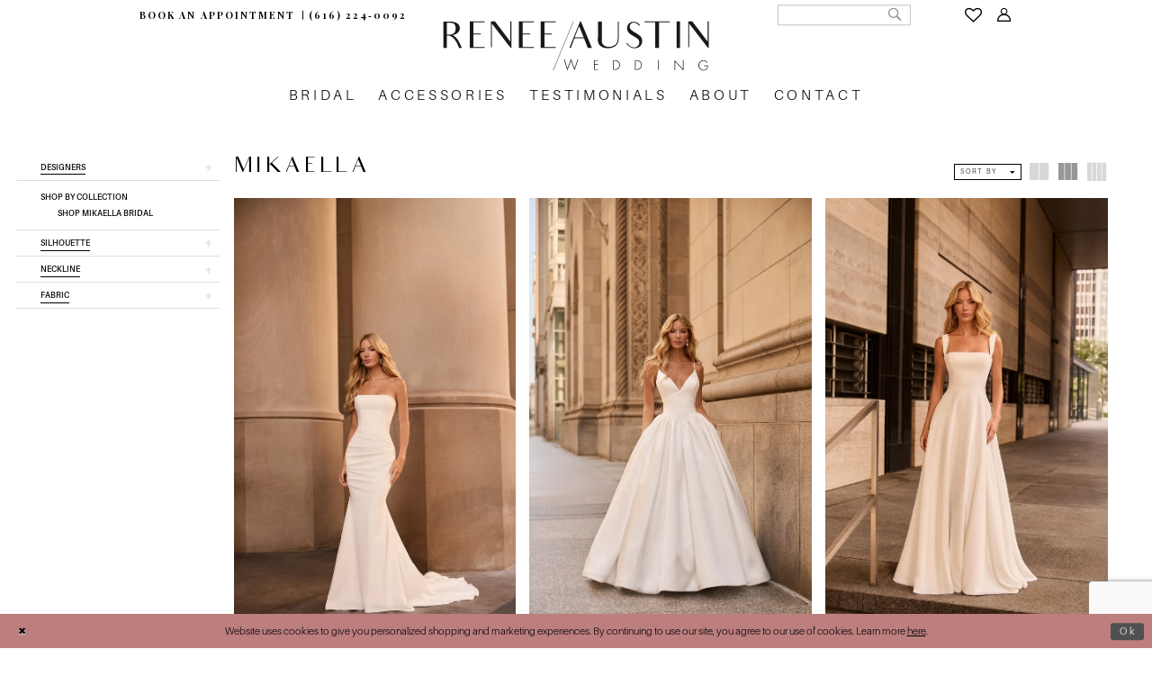

--- FILE ---
content_type: text/html; charset=utf-8
request_url: https://www.reneeaustinwedding.com/mikaella
body_size: 17416
content:
<!DOCTYPE html>
<html class="html-common html-plp" lang="en-US">
<head>
    
<base href="/">
<meta charset="UTF-8">
<meta name="viewport" content="width=device-width, initial-scale=1, maximum-scale=2, user-scalable=0" />
<meta name="format-detection" content="telephone=yes">

    <link rel="apple-touch-icon" sizes="180x180" href="Themes/ReneeAustinWedding/Content/img/favicon/apple-touch-icon.png">
<link rel="icon" type="image/png" sizes="32x32" href="Themes/ReneeAustinWedding/Content/img/favicon/favicon-32x32.png">
<link rel="icon" type="image/png" sizes="16x16" href="Themes/ReneeAustinWedding/Content/img/favicon/favicon-16x16.png">
<link rel="manifest" href="Themes/ReneeAustinWedding/Content/img/favicon/site.webmanifest">
<link rel="mask-icon" href="Themes/ReneeAustinWedding/Content/img/favicon/safari-pinned-tab.svg" color="#5bbad5">
<link rel="shortcut icon" href="Themes/ReneeAustinWedding/Content/img/favicon/favicon.ico">
<meta name="msapplication-TileColor" content="#2b5797">
<meta name="msapplication-config" content="Themes/ReneeAustinWedding/Content/img/favicon/browserconfig.xml">
<meta name="theme-color" content="#ffffff">

    <link href="https://fonts.googleapis.com/css?family=Playfair+Display:400,700&display=swap" rel="stylesheet">
<link rel="preconnect" href="https://use.typekit.net" crossorigin="anonymous">
<link rel="preconnect" href="https://p.typekit.net" crossorigin="anonymous">
<link rel="preload" href="https://use.typekit.net/cnh2eok.css" as="style">
<link rel="stylesheet" href="https://use.typekit.net/cnh2eok.css"/>

    
<title>Mikaella | Renee Austin Wedding</title>

    <meta property="og:title" content="Mikaella | Renee Austin Wedding" />
    <meta property="og:type" content="website" />
    <meta property="og:url" content="https://www.reneeaustinwedding.com/mikaella"/>
        <meta name="description" content="Shop Mikaella at Renee Austin Wedding" />
        <meta property="og:description" content="Shop Mikaella at Renee Austin Wedding" />
        <meta property="og:image" content="https://dy9ihb9itgy3g.cloudfront.net/products/13089/m2576/m2576__d_f.webp" />
        <meta name="twitter:image" content="https://dy9ihb9itgy3g.cloudfront.net/products/13089/m2576/m2576__d_f.webp">
        <link rel="canonical" href="https://www.reneeaustinwedding.com/mikaella" />

    

    <link rel="preload" href="/Content/fonts/syvoicomoon/Syvo-Icomoon.woff?y5043x" as="font" type="font/woff" crossorigin>

    <link rel="stylesheet" type="text/css" href="https://www.reneeaustinwedding.com/content/theme.min.css?v=20251230120350"/>
    

    


        <script type="application/ld&#x2B;json">
          {
  "@context": "http://schema.org",
  "@type": "Brand",
  "name": "Mikaella",
  "url": "https://www.reneeaustinwedding.com/mikaella"
}
        </script>

        <script async src="https://www.googletagmanager.com/gtag/js?id=GT-5N26DZF3"></script>
    <script>
      window.dataLayer = window.dataLayer || [];
      function gtag(){dataLayer.push(arguments);}
      gtag('js', new Date());

      gtag('config', 'GT-5N26DZF3', {
        allow_enhanced_conversions: true
      });
    </script>






<meta name="google-site-verification" content="icbZZ1rvdGpB-R_H2Ni-aJL3gBa0VS4GjpQcWQRtQMo" />
<meta name="facebook-domain-verification" content="2g448fdiahg1drwslv5dcl0upsc9h4" />
<!-- Google Tag Manager -->
<script>(function(w,d,s,l,i){w[l]=w[l]||[];w[l].push({'gtm.start':
new Date().getTime(),event:'gtm.js'});var f=d.getElementsByTagName(s)[0],
j=d.createElement(s),dl=l!='dataLayer'?'&l='+l:'';j.async=true;j.src=
'https://www.googletagmanager.com/gtm.js?id='+i+dl;f.parentNode.insertBefore(j,f);
})(window,document,'script','dataLayer','GTM-NRMR29GN');

  gtag('event', 'conversion_event_book_appointment_3', {
    // <event_parameters>
  });</script>
<!-- End Google Tag Manager -->


</head>
<body class="page-common page-plp  ">
    <!--[if lt IE 11]>
      <p class="browsehappy">You are using an <strong>outdated</strong> browser. Please <a href="http://browsehappy.com/">upgrade your browser</a> to improve your experience.</p>
    <![endif]-->
    <div class="hidden-vars" data-vars>
    <div class="breakpoint-xl" data-var-name="breakpoint" data-var-type="xl" data-var-value="width"></div>
    <div class="breakpoint-lg" data-var-name="breakpoint" data-var-type="lg" data-var-value="width"></div>
    <div class="breakpoint-md" data-var-name="breakpoint" data-var-type="md" data-var-value="width"></div>
    <div class="breakpoint-sm" data-var-name="breakpoint" data-var-type="sm" data-var-value="width"></div>
    <div class="color-primary" data-var-name="color" data-var-type="primary" data-var-value="color"></div>
    <div class="color-secondary" data-var-name="color" data-var-type="secondary" data-var-value="color"></div>
</div>
    <!-- Loader -->
    <div id="spinner" class="loader">
        <div class="round">
            <div class="section"></div>
        </div>
    </div>
    <div class="app-container app-container-fix">
        






<div class="primary-block iblock-fix" data-property="fixed-header">


        <div class="preheader preheader-line hidden-gt-sm" id="preheader-phone">
            <div class="container-fluid">
                <div class="row">
                    <div class="preheader-contacts">
                        <ul role="menu" 
                            aria-label="Preheader Top Menu. Buttons: appointments, phone">
                                <li role="menuitem">
                                    <a href="appointments"
   aria-label="Book appointment">
  <span>Book an Appointment
  </span>
</a>

                                </li>
                                <li role="menuitem">
                                    <a href="tel:6162240092" 
   rel="nofollow"
   aria-label="Phone Us">
    <span>(616)&nbsp;224&#8209;0092</span>
</a>
                                </li>
                        </ul>
                    </div>
                </div>
            </div>
        </div>
    

    <div class="preheader preheader-main" id="preheader">
        <div class="container">
            <div class="row">
                <div class="preheader-blocks">
                    <div class="preheader-block preheader-left preheader-style">
                        <ul role="menu" 
                            aria-label="Preheader Left Menu. Buttons: hamburger, appointments, phone, search" 
                            class="has-separators">
                            <li role="menuitem"
                                class="hidden-gt-sm">
                                <span role="button" 
      class="navbar-toggle collapsed menu-item"
      data-toggle="collapse"
      data-target="#main-navbar"
      aria-expanded="false"
      aria-controls="main-navbar"
      aria-label="Show Navbar">
    <i class="icomoon icomoon-hamburger"
       aria-hidden="true"></i>
</span>
                            </li>
                                <li role="menuitem"
                                    class="hidden-xs hidden-sm">
                                    <a href="appointments"
   aria-label="Book appointment">
  <span>Book an Appointment
  </span>
</a>

                                </li>
                                <li role="menuitem"
                                    class="hidden-xs hidden-sm">
                                    <a href="tel:6162240092" 
   rel="nofollow"
   aria-label="Phone Us">
    <span>(616)&nbsp;224&#8209;0092</span>
</a>
                                </li>
                            <li role="menuitem"
                                class="hidden-gt-sm">
                                <a role="button"
   class="show-search" 
   href="search" 
   aria-haspopup="true"
   aria-expanded="false"
   aria-label="Show search">
    <i class="icomoon icomoon-search"
       aria-hidden="true"></i>
</a>
                            </li>
                        </ul>
                    </div>
                    <a href="/" class="brand-logo hidden-gt-sm" aria-label="Renee Austin Wedding">
                        <img src="logos/main-logo?v=683886a0-6cc8-6faf-72e1-3a20dc8c18fe" alt="Renee Austin Wedding" />
                    </a>
                    <div class="preheader-block preheader-right preheader-style">
                        <ul role="menu" 
                            aria-label="Preheader Right Menu. Buttons: wishlist, account">
                            <li role="menuitem">
                                <a href="wishlist"
   aria-label="Check Wishlist">
    <i class="icomoon icomoon-heart"
       aria-hidden="true"></i>
</a>
                            </li>

                            <li role="menuitem"
                                class="dropdown hidden-xs hidden-sm">
                                <a href="/account/information" 
   class="dropdown-toggle"
   data-toggle="dropdown"
   aria-haspopup="true"
   aria-expanded="false"
   aria-label="Account dropdown">
    <i class="icomoon icomoon-user" 
       aria-hidden="true"></i>
</a>
<div class="dropdown-menu clickable cart-popup"
     role="dialog"
     aria-label="Account Dialog">
    <span class="fl-right close-dropdown"
          data-trigger="cart"
          role="button"
          aria-label="Toggle Account Dialog"
          aria-haspopup="true"
          aria-expanded="false">
    </span>
    <div class="account-dropdown">
        <ul>
                <li>
                    <a href="/login">Sign In</a>
                </li>
                <li>
                    <a href="/register">Sign Up</a>
                </li>
                <li>
                    <a href="/wishlist">Wishlist</a>
                </li>
        </ul>
    </div>
</div>
                            </li>

                        </ul>
                    </div>

                    <div class="search-holder">
                        
<div name="search-form" 
     role="search" 
     aria-label="Search form" 
     class="search-form iblock-fix collapsed">
    <div class="search-group ui-widget">
        <div class="search-btn search-btn-left">
            <button type="submit" 
                    data-trigger="search"
                    aria-label="Submit Search">
                <i class="icomoon icomoon-search" 
                   aria-hidden="true"></i>
            </button>
        </div>
        <div class="search-btn search-btn-right">
            <button type="button" 
                    class="close-search-form"
                    aria-label="Close Search">
                <i class="icomoon icomoon-close-x" 
                   aria-hidden="true"></i>
            </button>
        </div>
        <input type="search" 
               name="query" 
               class="ui-autocomplete-input" 
               placeholder="Search"
               aria-label="Search Field" 
               data-property="search" 
               autocomplete="off">
    </div>
</div>

                    </div>
                </div>
            </div>
        </div>
    </div>
    <header class="header iblock-fix" id="header">
        <div class="container">
            <div class="row">
                <div class="header-blocks clearfix">
                    <a href="/" class="brand-logo hidden-xs hidden-sm" aria-label="Renee Austin Wedding">
                        <img src="logos/main-logo?v=683886a0-6cc8-6faf-72e1-3a20dc8c18fe" alt="Renee Austin Wedding" />
                    </a>
                    

<div id="main-navbar" class="navbar-collapse main-navbar main-navbar-extended collapse">
    <div class="main-navbar-extended-contents">
        
<div class="main-navbar-extended-header hidden-gt-sm">
    <div class="main-navbar-extended-header-search">
        
<div name="search-form" 
     role="search" 
     aria-label="Search form" 
     class="search-form iblock-fix collapsed">
    <div class="search-group ui-widget">
        <div class="search-btn search-btn-left">
            <button type="submit" 
                    data-trigger="search"
                    aria-label="Submit Search">
                <i class="icomoon icomoon-search" 
                   aria-hidden="true"></i>
            </button>
        </div>
        <div class="search-btn search-btn-right">
            <button type="button" 
                    class="close-search-form"
                    aria-label="Close Search">
                <i class="icomoon icomoon-close-x" 
                   aria-hidden="true"></i>
            </button>
        </div>
        <input type="search" 
               name="query" 
               class="ui-autocomplete-input" 
               placeholder="Search"
               aria-label="Search Field"
               value="" 
               data-property="search" 
               autocomplete="off">
    </div>
</div>

    </div>
</div>
        
<div class="main-navbar-extended-body">
    




<nav class="common-navbar" role="navigation" id="common-navbar" aria-label="Main Navigation">
    <span
          class="close-navbar close-btn "
          data-toggle="collapse"
          data-target="#main-navbar"
          role="button"
          tabindex="0"
          aria-controls="main-navbar"
          aria-haspopup="true"
          aria-expanded="false"
          aria-label="Close Navbar">
    </span>

            <ul role="menubar" aria-label="Main Navigation Menu">
                    <li role="none" data-menu-item>
                            <input type="checkbox" autocomplete="off" 
                                   data-trigger="menu-opener"
                                   tabindex="-1"
                                   aria-label="Toggle Bridal Sub Menu"/>
                        <a class="navbar-item" role="menuitem" tabindex="0" aria-haspopup="true" aria-expanded="false" href="/collections/bridal" rel="" target="">
                            <span>Bridal</span>
                            <i class="sign" aria-hidden="true"></i>
                        </a>
                            <ul role="menu"
                                aria-label="Bridal Sub Menu"
                                class="common-sub-menu">
                                
        <li role="none"
            data-menu-item="empty">
                <input type="checkbox"
                       autocomplete="off"
                       data-trigger="menu-opener"
                       tabindex="-1"
                       aria-label="Toggle Sub Menu"/>
                <ul role="menu"
                    aria-label=" Sub Menu">
                    
        <li role="none"
            data-menu-item="">
                <a class="navbar-item" role="menuitem" tabindex="0" aria-haspopup="false" aria-expanded="false" href="/categories/bridal-mini" rel="" target="">
                    <span>Bridal Mini</span>
                    <i class="sign" aria-hidden="true"></i>
                </a>
        </li>        

                </ul>
        </li>        

                            </ul>                                
                    </li>
                    <li role="none" data-menu-item>
                        <a class="navbar-item" role="menuitem" tabindex="-1" aria-haspopup="false" aria-expanded="false" href="/collections/accessories" rel="" target="">
                            <span>Accessories</span>
                            <i class="sign" aria-hidden="true"></i>
                        </a>
                    </li>
                    <li role="none" data-menu-item>
                        <a class="navbar-item" role="menuitem" tabindex="-1" aria-haspopup="false" aria-expanded="false" href="testimonials" rel="" target="">
                            <span>Testimonials</span>
                            <i class="sign" aria-hidden="true"></i>
                        </a>
                    </li>
                    <li role="none" data-menu-item>
                            <input type="checkbox" autocomplete="off" 
                                   data-trigger="menu-opener"
                                   tabindex="-1"
                                   aria-label="Toggle About Sub Menu"/>
                        <a class="navbar-item" role="menuitem" tabindex="-1" aria-haspopup="true" aria-expanded="false" href="about" rel="" target="">
                            <span>About</span>
                            <i class="sign" aria-hidden="true"></i>
                        </a>
                            <ul role="menu"
                                aria-label="About Sub Menu"
                                class="common-sub-menu">
                                
        <li role="none"
            data-menu-item="empty">
                <input type="checkbox"
                       autocomplete="off"
                       data-trigger="menu-opener"
                       tabindex="-1"
                       aria-label="Toggle Sub Menu"/>
                <ul role="menu"
                    aria-label=" Sub Menu">
                    
        <li role="none"
            data-menu-item="">
                <a class="navbar-item" role="menuitem" tabindex="0" aria-haspopup="false" aria-expanded="false" href="about" rel="" target="">
                    <span>About Us</span>
                    <i class="sign" aria-hidden="true"></i>
                </a>
        </li>        
        <li role="none"
            data-menu-item="">
                <a class="navbar-item" role="menuitem" tabindex="-1" aria-haspopup="false" aria-expanded="false" href="events" rel="" target="">
                    <span>Events</span>
                    <i class="sign" aria-hidden="true"></i>
                </a>
        </li>        
        <li role="none"
            data-menu-item="">
                <a class="navbar-item" role="menuitem" tabindex="-1" aria-haspopup="false" aria-expanded="false" href="frequently-asked-questions" rel="" target="">
                    <span>FAQ</span>
                    <i class="sign" aria-hidden="true"></i>
                </a>
        </li>        
        <li role="none"
            data-menu-item="">
                <a class="navbar-item" role="menuitem" tabindex="-1" aria-haspopup="false" aria-expanded="false" href="meet-the-team" rel="" target="">
                    <span>Meet The Team</span>
                    <i class="sign" aria-hidden="true"></i>
                </a>
        </li>        
        <li role="none"
            data-menu-item="">
                <a class="navbar-item" role="menuitem" tabindex="-1" aria-haspopup="false" aria-expanded="false" href="seamstress-recommendations" rel="" target="">
                    <span>Seamstress Recommendations</span>
                    <i class="sign" aria-hidden="true"></i>
                </a>
        </li>        

                </ul>
        </li>        

                            </ul>                                
                    </li>
                    <li role="none" data-menu-item>
                            <input type="checkbox" autocomplete="off" 
                                   data-trigger="menu-opener"
                                   tabindex="-1"
                                   aria-label="Toggle Contact Sub Menu"/>
                        <a class="navbar-item" role="menuitem" tabindex="-1" aria-haspopup="true" aria-expanded="false" href="contact-us" rel="" target="">
                            <span>Contact</span>
                            <i class="sign" aria-hidden="true"></i>
                        </a>
                            <ul role="menu"
                                aria-label="Contact Sub Menu"
                                class="common-sub-menu">
                                
        <li role="none"
            data-menu-item="empty">
                <input type="checkbox"
                       autocomplete="off"
                       data-trigger="menu-opener"
                       tabindex="-1"
                       aria-label="Toggle Sub Menu"/>
                <ul role="menu"
                    aria-label=" Sub Menu">
                    
        <li role="none"
            data-menu-item="">
                <a class="navbar-item" role="menuitem" tabindex="0" aria-haspopup="false" aria-expanded="false" href="careers-form" rel="" target="">
                    <span>Careers</span>
                    <i class="sign" aria-hidden="true"></i>
                </a>
        </li>        
        <li role="none"
            data-menu-item="">
                <a class="navbar-item" role="menuitem" tabindex="-1" aria-haspopup="false" aria-expanded="false" href="styled-shoot-inquiry" rel="" target="">
                    <span>Styled Shoot Inquiry</span>
                    <i class="sign" aria-hidden="true"></i>
                </a>
        </li>        

                </ul>
        </li>        

                            </ul>                                
                    </li>
            </ul>
</nav>



</div>
        
<div class="main-navbar-extended-footer hidden-gt-sm">
    <div class="main-navbar-extended-footer-icons">
        <ul>
                    <li>
                        <a href="/wishlist">
                            <i class="icon-syvo icon-heart-o" aria-hidden="true"></i>
                            <span>Wishlist</span>
                        </a>
                    </li>
                <li>
                    <a href="/login">
                        <i class="icon-syvo icon-user-o" aria-hidden="true"></i>
                        <span>Sign In</span>
                    </a>
                </li>
                <li>
                    <a href="/register">
                        <i class="icon-syvo icon-user-o" aria-hidden="true"><span>+</span></i>
                        <span>Sign Up</span>
                    </a>
                </li>
        </ul>
    </div>
</div>
    </div>
    
<div class="main-navbar-extended-overlay" data-toggle="collapse" data-target="#main-navbar" aria-haspopup="false" aria-expanded="false" aria-hidden="true"></div>
</div>
                </div>
            </div>
        </div>
    </header>
</div>
        <div class="main-content" id="main" role="main">
            

<div class="common-cmp plp-cmp iblock-fix ajax-cmp">

<section class="section-plp-ajax-content section-block section-inner">
    <div class="container-fluid">
        <div class="row">

            


            <div class="plp-ajax-content plp-ajax-content-main">
                <div class="list">

                    <div class="list-item">
                        
    <div class="plp-ajax-content-filters" id="plp-filter">
        <div role="button" class="plp-ajax-content-filters-blocker hidden-gt-sm" 
             toggle-popup="#plp-filter" 
             tabindex="0" 
             aria-label="Toggle Filters dialog"></div>
        <div class="list">
                <div class="list-item">
                    <div class="plp-ajax-filter-breadcrumbs">
                        

<div class="filter-breadcrumbs">
    <div class="list hide" data-block="filter-breadcrumbs" role="list">
        <div class="list-item" data-property="filter-breadcrumb-clear" role="listitem">
            <label class="filter-breadcrumb filter-breadcrumb-clear"
                   data-trigger="filters-reset"
                   data-property="prices,colors,sizes,inStore,sortBy,attrs,stores,brands">
                <span>Clear All</span>
            </label>
        </div>
    </div>
</div>
                    </div>
                </div>

                <div class="list-item">
                    
    <div class="plp-ajax-filters">
        <span role="heading" aria-level="2" class="sr-only">Product List Filters</span>
        <a href="#plp-ajax-filter-skip" title="Skip to end" class="sr-only sr-only-focusable"
           data-trigger="scroll-to" data-target="#plp-ajax-filter-skip">Skip to end</a>
        <div class="list">
                    <div class="list-item" >
                        


<div class="plp-ajax-filter">
    <div class="plp-ajax-filter-collapse">
        <div class="filter-collapse"
             id="filter-collapse-0">
            <div class="filter-collapse-heading"
                 id="filter-collapse-heading-0">
                <button role="button" type="button"
                        data-toggle="collapse"
                        data-parent="#filter-collapse-0"
                        data-target="#filter-collapse-body-0"
                        class="filter-label collapsed"
                        aria-expanded="false"
                        aria-controls="filter-collapse-body-0">
                    <span class="label-span ">Designers</span>
                    <div class="label-addon">
                        <span class="collapse-sign">
                        </span>
                    </div>
                </button>
            </div>
            <div id="filter-collapse-body-0" class="filter-collapse-body collapse" role="tabpanel" aria-labelledby="filter-collapse-heading-0">
                <div class="filter-collapse-content ">
                    



    <div class="filter-nav-list clearfix">
            <ul id="linklist-0"  class="">
                
            <li>
                <a href="adore-by-justin-alexander">
                    <span class="filter-nav--text" data-autocomplete-value="Adore by Justin Alexander">Adore by Justin Alexander</span>
                </a>
            </li>
            <li>
                <a href="blue-by-enzoani">
                    <span class="filter-nav--text" data-autocomplete-value="Blue by Enzoani">Blue by Enzoani</span>
                </a>
            </li>
            <li>
                <a href="by-watters">
                    <span class="filter-nav--text" data-autocomplete-value="By Watters">By Watters</span>
                </a>
            </li>
            <li>
                <a href="enzoani">
                    <span class="filter-nav--text" data-autocomplete-value="Enzoani">Enzoani</span>
                </a>
            </li>
            <li>
                <a href="heirloom-bridal">
                    <span class="filter-nav--text" data-autocomplete-value="Heirloom Bridal">Heirloom Bridal</span>
                </a>
            </li>
            <li>
                <a href="justin-alexander">
                    <span class="filter-nav--text" data-autocomplete-value="Justin Alexander">Justin Alexander</span>
                </a>
            </li>
            <li>
                <a href="justin-alexander-signature">
                    <span class="filter-nav--text" data-autocomplete-value="Justin Alexander Signature">Justin Alexander Signature</span>
                </a>
            </li>
            <li>
                <a href="justin-alexander-sincerity">
                    <span class="filter-nav--text" data-autocomplete-value="Justin Alexander Sincerity">Justin Alexander Sincerity</span>
                </a>
            </li>
            <li>
                <a href="lillian-west">
                    <span class="filter-nav--text" data-autocomplete-value="Lillian West">Lillian West</span>
                </a>
            </li>
            <li>
                <a href="love-by-enzoani">
                    <span class="filter-nav--text" data-autocomplete-value="Love by Enzoani">Love by Enzoani</span>
                </a>
            </li>
            <li>
                <a href="maggie-sottero">
                    <span class="filter-nav--text" data-autocomplete-value="Maggie Sottero">Maggie Sottero</span>
                </a>
            </li>
            <li>
                <a href="oh-sarah-jean">
                    <span class="filter-nav--text" data-autocomplete-value="Oh Sarah Jean">Oh Sarah Jean</span>
                </a>
            </li>
            <li>
                <a href="paloma-blanca">
                    <span class="filter-nav--text" data-autocomplete-value="Paloma Blanca">Paloma Blanca</span>
                </a>
            </li>
            <li>
                <a href="pen-liv">
                    <span class="filter-nav--text" data-autocomplete-value="Pen&#xB7;Liv">Pen·Liv</span>
                </a>
            </li>
            <li>
                <a href="rebecca-ingram">
                    <span class="filter-nav--text" data-autocomplete-value="Rebecca Ingram">Rebecca Ingram</span>
                </a>
            </li>
            <li>
                <a href="renee-austin-wedding---olivia-renee">
                    <span class="filter-nav--text" data-autocomplete-value="Renee Austin Wedding - Olivia Renee">Renee Austin Wedding - Olivia Renee</span>
                </a>
            </li>
            <li>
                <a href="sottero-and-midgley">
                    <span class="filter-nav--text" data-autocomplete-value="Sottero and Midgley">Sottero and Midgley</span>
                </a>
            </li>
            <li>
                <a href="watters">
                    <span class="filter-nav--text" data-autocomplete-value="Watters">Watters</span>
                </a>
            </li>
            <li>
                <a href="willowby">
                    <span class="filter-nav--text" data-autocomplete-value="Willowby">Willowby</span>
                </a>
            </li>
            <li>
                <a href="wtoo-by-watters">
                    <span class="filter-nav--text" data-autocomplete-value="Locket">Locket</span>
                </a>
            </li>

            </ul>



    </div>

                </div>
            </div>
        </div>
    </div>
</div>
                    </div>
                    <div class="list-item" >
                        



<div class="plp-ajax-filter">
    



    <div class="filter-nav-list clearfix">
            <ul class="filter-label ">
                <li>
                    <span>Shop by collection</span>
                    <ul id="linklist-1" >
                        
            <li>
                <a href="mikaella/bridal">
                    <span class="filter-nav--text" data-autocomplete-value="Shop Mikaella Bridal">Shop Mikaella Bridal</span>
                </a>
            </li>

                    </ul>
                </li>
            </ul>



    </div>

</div>
                    </div>
                    <div class="list-item" >
                        


<div class="plp-ajax-filter">
    <div class="plp-ajax-filter-collapse">
        <div class="filter-collapse"
             id="filter-collapse-2">
            <div class="filter-collapse-heading"
                 id="filter-collapse-heading-2">
                <button role="button" type="button"
                        data-toggle="collapse"
                        data-parent="#filter-collapse-2"
                        data-target="#filter-collapse-body-2"
                        class="filter-label collapsed"
                        aria-expanded="false"
                        aria-controls="filter-collapse-body-2">
                    <span class="label-span ">Silhouette</span>
                    <div class="label-addon">
                        <span class="collapse-sign">
                        </span>
                    </div>
                </button>
                    <label role="button" class="filter-collapse-clear is-hidden"
                           data-trigger="filter-reset"
                           data-property="attrs0">
                        <span>Clear Filter</span>
                    </label>
            </div>
            <div id="filter-collapse-body-2" class="filter-collapse-body collapse" role="tabpanel" aria-labelledby="filter-collapse-heading-2">
                <div class="filter-collapse-content ">
                    


    <div class="filter-nav-list clearfix filter-checkbox-list filter-attrs0-list" data-property="">
        <ul id="checklist-2" class="brands-list" >
                    <li>
                        <div class="v2-check">
                            <input id="attrs00-7244-2" name="attrs01"
                                   type="checkbox"
                                   data-plp-filter="attrs0"
                                   data-signular-title="silhouette"
                                   value="1"
                                   aria-label="silhouette: Ball Gown">
                            <label for="attrs00-7244-2" class="v2-control">
                                <span class="sign"></span>
                                <span class="v2-control--text" data-autocomplete-value="Ball Gown">Ball Gown</span>
                            </label>
                        </div>
                    </li>
                    <li>
                        <div class="v2-check">
                            <input id="attrs01-7244-2" name="attrs02"
                                   type="checkbox"
                                   data-plp-filter="attrs0"
                                   data-signular-title="silhouette"
                                   value="194"
                                   aria-label="silhouette: Fit &amp; Flare">
                            <label for="attrs01-7244-2" class="v2-control">
                                <span class="sign"></span>
                                <span class="v2-control--text" data-autocomplete-value="Fit &amp; Flare">Fit & Flare</span>
                            </label>
                        </div>
                    </li>
        </ul>
    </div>

                </div>
            </div>
        </div>
    </div>
</div>
                    </div>
                    <div class="list-item" >
                        


<div class="plp-ajax-filter">
    <div class="plp-ajax-filter-collapse">
        <div class="filter-collapse"
             id="filter-collapse-3">
            <div class="filter-collapse-heading"
                 id="filter-collapse-heading-3">
                <button role="button" type="button"
                        data-toggle="collapse"
                        data-parent="#filter-collapse-3"
                        data-target="#filter-collapse-body-3"
                        class="filter-label collapsed"
                        aria-expanded="false"
                        aria-controls="filter-collapse-body-3">
                    <span class="label-span ">Neckline</span>
                    <div class="label-addon">
                        <span class="collapse-sign">
                        </span>
                    </div>
                </button>
                    <label role="button" class="filter-collapse-clear is-hidden"
                           data-trigger="filter-reset"
                           data-property="attrs1">
                        <span>Clear Filter</span>
                    </label>
            </div>
            <div id="filter-collapse-body-3" class="filter-collapse-body collapse" role="tabpanel" aria-labelledby="filter-collapse-heading-3">
                <div class="filter-collapse-content ">
                    


    <div class="filter-nav-list clearfix filter-checkbox-list filter-attrs1-list" data-property="">
        <ul id="checklist-3" class="brands-list" >
                    <li>
                        <div class="v2-check">
                            <input id="attrs10-8841-3" name="attrs11"
                                   type="checkbox"
                                   data-plp-filter="attrs1"
                                   data-signular-title="neckline"
                                   value="56"
                                   aria-label="neckline: Bateau">
                            <label for="attrs10-8841-3" class="v2-control">
                                <span class="sign"></span>
                                <span class="v2-control--text" data-autocomplete-value="Bateau">Bateau</span>
                            </label>
                        </div>
                    </li>
                    <li>
                        <div class="v2-check">
                            <input id="attrs11-8841-3" name="attrs12"
                                   type="checkbox"
                                   data-plp-filter="attrs1"
                                   data-signular-title="neckline"
                                   value="35"
                                   aria-label="neckline: Plunging">
                            <label for="attrs11-8841-3" class="v2-control">
                                <span class="sign"></span>
                                <span class="v2-control--text" data-autocomplete-value="Plunging">Plunging</span>
                            </label>
                        </div>
                    </li>
        </ul>
    </div>

                </div>
            </div>
        </div>
    </div>
</div>
                    </div>
                    <div class="list-item" >
                        


<div class="plp-ajax-filter">
    <div class="plp-ajax-filter-collapse">
        <div class="filter-collapse"
             id="filter-collapse-4">
            <div class="filter-collapse-heading"
                 id="filter-collapse-heading-4">
                <button role="button" type="button"
                        data-toggle="collapse"
                        data-parent="#filter-collapse-4"
                        data-target="#filter-collapse-body-4"
                        class="filter-label collapsed"
                        aria-expanded="false"
                        aria-controls="filter-collapse-body-4">
                    <span class="label-span ">Fabric</span>
                    <div class="label-addon">
                        <span class="collapse-sign">
                        </span>
                    </div>
                </button>
                    <label role="button" class="filter-collapse-clear is-hidden"
                           data-trigger="filter-reset"
                           data-property="attrs2">
                        <span>Clear Filter</span>
                    </label>
            </div>
            <div id="filter-collapse-body-4" class="filter-collapse-body collapse" role="tabpanel" aria-labelledby="filter-collapse-heading-4">
                <div class="filter-collapse-content ">
                    


    <div class="filter-nav-list clearfix filter-checkbox-list filter-attrs2-list" data-property="">
        <ul id="checklist-4" class="brands-list" >
                    <li>
                        <div class="v2-check">
                            <input id="attrs20-7272-4" name="attrs21"
                                   type="checkbox"
                                   data-plp-filter="attrs2"
                                   data-signular-title="fabric"
                                   value="948"
                                   aria-label="fabric: 3D Cr&#xEA;pe Flower Lace">
                            <label for="attrs20-7272-4" class="v2-control">
                                <span class="sign"></span>
                                <span class="v2-control--text" data-autocomplete-value="3D Cr&#xEA;pe Flower Lace">3D Crêpe Flower Lace</span>
                            </label>
                        </div>
                    </li>
                    <li>
                        <div class="v2-check">
                            <input id="attrs21-7272-4" name="attrs22"
                                   type="checkbox"
                                   data-plp-filter="attrs2"
                                   data-signular-title="fabric"
                                   value="962"
                                   aria-label="fabric: Chantilly Lace/Organza">
                            <label for="attrs21-7272-4" class="v2-control">
                                <span class="sign"></span>
                                <span class="v2-control--text" data-autocomplete-value="Chantilly Lace/Organza">Chantilly Lace/Organza</span>
                            </label>
                        </div>
                    </li>
                    <li>
                        <div class="v2-check">
                            <input id="attrs22-7272-4" name="attrs23"
                                   type="checkbox"
                                   data-plp-filter="attrs2"
                                   data-signular-title="fabric"
                                   value="311"
                                   aria-label="fabric: Crepe">
                            <label for="attrs22-7272-4" class="v2-control">
                                <span class="sign"></span>
                                <span class="v2-control--text" data-autocomplete-value="Crepe">Crepe</span>
                            </label>
                        </div>
                    </li>
                    <li>
                        <div class="v2-check">
                            <input id="attrs23-7272-4" name="attrs24"
                                   type="checkbox"
                                   data-plp-filter="attrs2"
                                   data-signular-title="fabric"
                                   value="611"
                                   aria-label="fabric: Cr&#xEA;pe">
                            <label for="attrs23-7272-4" class="v2-control">
                                <span class="sign"></span>
                                <span class="v2-control--text" data-autocomplete-value="Cr&#xEA;pe">Crêpe</span>
                            </label>
                        </div>
                    </li>
                    <li>
                        <div class="v2-check">
                            <input id="attrs24-7272-4" name="attrs25"
                                   type="checkbox"
                                   data-plp-filter="attrs2"
                                   data-signular-title="fabric"
                                   value="854"
                                   aria-label="fabric: Crepe/3D Crepe Flower Lace">
                            <label for="attrs24-7272-4" class="v2-control">
                                <span class="sign"></span>
                                <span class="v2-control--text" data-autocomplete-value="Crepe/3D Crepe Flower Lace">Crepe/3D Crepe Flower Lace</span>
                            </label>
                        </div>
                    </li>
                    <li>
                        <div class="v2-check">
                            <input id="attrs25-7272-4" name="attrs26"
                                   type="checkbox"
                                   data-plp-filter="attrs2"
                                   data-signular-title="fabric"
                                   value="947"
                                   aria-label="fabric: Cr&#xEA;pe/Chantilly Lace">
                            <label for="attrs25-7272-4" class="v2-control">
                                <span class="sign"></span>
                                <span class="v2-control--text" data-autocomplete-value="Cr&#xEA;pe/Chantilly Lace">Crêpe/Chantilly Lace</span>
                            </label>
                        </div>
                    </li>
                    <li>
                        <div class="v2-check">
                            <input id="attrs26-7272-4" name="attrs27"
                                   type="checkbox"
                                   data-plp-filter="attrs2"
                                   data-signular-title="fabric"
                                   value="479"
                                   aria-label="fabric: Duchess Satin">
                            <label for="attrs26-7272-4" class="v2-control">
                                <span class="sign"></span>
                                <span class="v2-control--text" data-autocomplete-value="Duchess Satin">Duchess Satin</span>
                            </label>
                        </div>
                    </li>
                    <li>
                        <div class="v2-check">
                            <input id="attrs27-7272-4" name="attrs28"
                                   type="checkbox"
                                   data-plp-filter="attrs2"
                                   data-signular-title="fabric"
                                   value="852"
                                   aria-label="fabric: Duchesse Satin">
                            <label for="attrs27-7272-4" class="v2-control">
                                <span class="sign"></span>
                                <span class="v2-control--text" data-autocomplete-value="Duchesse Satin">Duchesse Satin</span>
                            </label>
                        </div>
                    </li>
                    <li>
                        <div class="v2-check">
                            <input id="attrs28-7272-4" name="attrs29"
                                   type="checkbox"
                                   data-plp-filter="attrs2"
                                   data-signular-title="fabric"
                                   value="653"
                                   aria-label="fabric: Jacquard">
                            <label for="attrs28-7272-4" class="v2-control">
                                <span class="sign"></span>
                                <span class="v2-control--text" data-autocomplete-value="Jacquard">Jacquard</span>
                            </label>
                        </div>
                    </li>
                    <li>
                        <div class="v2-check">
                            <input id="attrs29-7272-4" name="attrs210"
                                   type="checkbox"
                                   data-plp-filter="attrs2"
                                   data-signular-title="fabric"
                                   value="776"
                                   aria-label="fabric: Jacquard Print">
                            <label for="attrs29-7272-4" class="v2-control">
                                <span class="sign"></span>
                                <span class="v2-control--text" data-autocomplete-value="Jacquard Print">Jacquard Print</span>
                            </label>
                        </div>
                    </li>
                    <li>
                        <div class="v2-check">
                            <input id="attrs210-7272-4" name="attrs211"
                                   type="checkbox"
                                   data-plp-filter="attrs2"
                                   data-signular-title="fabric"
                                   value="245"
                                   aria-label="fabric: Lace">
                            <label for="attrs210-7272-4" class="v2-control">
                                <span class="sign"></span>
                                <span class="v2-control--text" data-autocomplete-value="Lace">Lace</span>
                            </label>
                        </div>
                    </li>
                    <li>
                        <div class="v2-check">
                            <input id="attrs211-7272-4" name="attrs212"
                                   type="checkbox"
                                   data-plp-filter="attrs2"
                                   data-signular-title="fabric"
                                   value="772"
                                   aria-label="fabric: Mikaella Duchesse Satin">
                            <label for="attrs211-7272-4" class="v2-control">
                                <span class="sign"></span>
                                <span class="v2-control--text" data-autocomplete-value="Mikaella Duchesse Satin">Mikaella Duchesse Satin</span>
                            </label>
                        </div>
                    </li>
                    <li>
                        <div class="v2-check">
                            <input id="attrs212-7272-4" name="attrs213"
                                   type="checkbox"
                                   data-plp-filter="attrs2"
                                   data-signular-title="fabric"
                                   value="961"
                                   aria-label="fabric: Raschel Lace">
                            <label for="attrs212-7272-4" class="v2-control">
                                <span class="sign"></span>
                                <span class="v2-control--text" data-autocomplete-value="Raschel Lace">Raschel Lace</span>
                            </label>
                        </div>
                    </li>
                    <li>
                        <div class="v2-check">
                            <input id="attrs213-7272-4" name="attrs214"
                                   type="checkbox"
                                   data-plp-filter="attrs2"
                                   data-signular-title="fabric"
                                   value="265"
                                   aria-label="fabric: Sequin Tulle">
                            <label for="attrs213-7272-4" class="v2-control">
                                <span class="sign"></span>
                                <span class="v2-control--text" data-autocomplete-value="Sequin Tulle">Sequin Tulle</span>
                            </label>
                        </div>
                    </li>
        </ul>
    </div>

                </div>
            </div>
        </div>
    </div>
</div>
                    </div>
        </div>
        <div id="plp-ajax-filter-skip" class="sr-only" tabindex="-1">Product List Filters End</div>
    </div>

                </div>
        </div>
    </div>

                    </div>

                    <div class="list-item">
                        <div class="content-bio">
                            <div class="list">

                                <div class="list-item">
                                    <div class="plp-ajax-showcase">
                                        
    <div class="showcase">
        <div class="list">
            <div class="list-item">
                <div class="showcase-brief">
                        <div class="showcase-title brief-block" style="">
                                <h1>Mikaella</h1>
                        </div>

                </div>
            </div>
        </div>
    </div>


                                    </div>
                                </div>

                                <div class="list-item">
                                    

    <div class="plp-ajax-actions">
        <div class="list">
                    <div class="list-item hidden-gt-sm">
                        <div class="plp-ajax-action plp-ajax-filter-mobile">
                            <div class="filter-dropdown">
                                <span role="button" class="filter-dropdown-label filter-mobile-call"
                                      toggle-popup="#plp-filter"
                                      tabindex="0"
                                      aria-haspopup="true"
                                      aria-label="Toggle Filters dialog">
                                    <span>Filter By</span>
                                    <i class="icon-syvo icon-caret-right" aria-hidden="true"></i>
                                </span>
                            </div>
                        </div>
                    </div>
                    <div class="list-item">
                        <div class="plp-ajax-action plp-ajax-dropdowns">
                            
    <div class="filter-dropdowns">
        <div class="list">
                    <div class="list-item" >
                        



<div class="dropdown filter-dropdown">
    <span role="button" class="filter-dropdown-label " 
          data-toggle="dropdown" 
          tabindex="0"
          aria-haspopup="true" 
          aria-expanded="false" 
          aria-label="Toggle Sort By dialog">
        <span data-plp-dropdown="dest">Sort By</span>
        <i class="icon-syvo icon-caret-bottom" aria-hidden="true"></i>
        <span class="collapse-sign hidden-gt-sm" aria-hidden="true"></span>
    </span>
    <div class="dropdown-menu dropdown-menu-right filter-dropdown-menu clickable" role="dialog" aria-label="Sort By dialog">
        <div class="filter-dropdown-content ">
            


    <div class="filter-nav-list clearfix filter-checkbox-list filter-sortby-list" data-property="">
        <ul id="checklist-1" class="brands-list" >
                    <li>
                        <div class="v2-check">
                            <input id="sortby0-9509-1" name="sortby"
                                   type="radio"
                                   checked="checked"
                                   data-plp-filter="sortby"
                                   data-signular-title="Sort By"
                                   value="bestmatch"
                                   aria-label="Sort By: Best Match">
                            <label for="sortby0-9509-1" class="v2-control">
                                <span class="sign"></span>
                                <span class="v2-control--text" data-autocomplete-value="Best Match">Best Match</span>
                            </label>
                        </div>
                    </li>
                    <li>
                        <div class="v2-check">
                            <input id="sortby1-9509-1" name="sortby"
                                   type="radio"
                                   data-plp-filter="sortby"
                                   data-signular-title="Sort By"
                                   value="priceup"
                                   aria-label="Sort By: Price Low to High">
                            <label for="sortby1-9509-1" class="v2-control">
                                <span class="sign"></span>
                                <span class="v2-control--text" data-autocomplete-value="Price Low to High">Price Low to High</span>
                            </label>
                        </div>
                    </li>
                    <li>
                        <div class="v2-check">
                            <input id="sortby2-9509-1" name="sortby"
                                   type="radio"
                                   data-plp-filter="sortby"
                                   data-signular-title="Sort By"
                                   value="pricedown"
                                   aria-label="Sort By: Price High To Low">
                            <label for="sortby2-9509-1" class="v2-control">
                                <span class="sign"></span>
                                <span class="v2-control--text" data-autocomplete-value="Price High To Low">Price High To Low</span>
                            </label>
                        </div>
                    </li>
        </ul>
    </div>

        </div>
        <span class="sr-only sr-only-focusable close-dropdown" role="button" tabindex="0">Close Sort By dialog</span>
    </div>
</div>
                    </div>
        </div>
    </div>

                        </div>
                    </div>
                <div class="list-item">
                    <div class="plp-ajax-action plp-ajax-layout-controls clearfix">
                        <div class="control-panel layout-controls">
    <div class="list" role="list" aria-label="Layout Controls">
        <div class="list-item" 
             role="listitem">
            <a href="." 
               class="theme-typo layout-control control" 
               data-layout-col="1"
               role="button" 
               aria-label="Switch layout to 1 columns">
                <i class="icon-syvo icon-layout-col-1" aria-hidden="true"></i>
            </a>
        </div>
        <div class="list-item" 
             role="listitem">
            <a href="." 
               class="theme-typo layout-control control" data-layout-col="2"
               role="button" 
               aria-label="Switch layout to 2 columns">
                <i class="icon-syvo icon-layout-col-2" aria-hidden="true"></i>
            </a>
        </div>
        <div class="list-item" 
             role="listitem">
            <a href="." 
               class="theme-typo layout-control control" 
               data-layout-col="3"
               role="button" 
               aria-label="Switch layout to 3 columns">
                <i class="icon-syvo icon-layout-col-3" aria-hidden="true"></i>
            </a>
        </div>
        <div class="list-item" 
             role="listitem">
            <a href="." 
               class="theme-typo layout-control control active" 
               data-layout-col="4"
               role="button" 
               aria-label="Switch layout to 4 columns">
                <i class="icon-syvo icon-layout-col-4" aria-hidden="true"></i>
            </a>
        </div>
    </div>
</div>
                    </div>
                </div>
        </div>
    </div>

                                </div>

                                <div class="list-item">
                                    
                                    
                                    <div class="plp-ajax-listing">
                                        

    <div class="product-list  prices-hidden colors-hidden" aria-label="Product List" data-property="product-list">
        <div class="list" data-list="products">

                    <div class="list-item" data-layout-width>
                        
<div class="product " data-property="parent" data-product-id="7225">

    <div class="product-content product-content-visual clearfix">
       


    <a href="/mikaella/bridal-in-store/m2576" class="product-images" data-link="product-images" 
       role="presentation" 
       tabindex="-1" 
       aria-label="Visit Mikaella Style #M2576 Page">
        <div class="list" data-list="product-images" role="list">
            <div class="list-item" role="listitem">
                


<div class="product-image product-image-default has-background" data-img="default" style="background-image: url(&#x27;https://dy9ihb9itgy3g.cloudfront.net/products/13089/m2576/m2576__d_f.740.webp&#x27;)" data-related-image="false"><img alt="Mikaella Style #M2576 Default Thumbnail Image" height="1151" src="https://dy9ihb9itgy3g.cloudfront.net/products/13089/m2576/m2576__d_f.740.webp" width="740" /></div>


            </div>
        </div>
    </a>

        
        

    </div>
    
    <div class="product-content product-content-brief clearfix">

        
        <div class="product-brief">

            <a href="/mikaella/bridal-in-store/m2576" data-link="product-title" class="product-brief-content product-brief-content-title">
                <div class="product-title">
    <div class="title title-small" title="Mikaella Style #M2576">
        <h4 role="presentation" aria-level="4">
            <span data-layout-font>Mikaella</span>
        </h4>
        <h5 role="presentation" aria-level="5">
            <span data-layout-font>Style #M2576</span>
        </h5>
</div>
</div>
            </a>

            


        </div>
    </div>
</div>
                    </div>
                    <div class="list-item" data-layout-width>
                        
<div class="product " data-property="parent" data-product-id="7237">

    <div class="product-content product-content-visual clearfix">
       


    <a href="/mikaella/bridal-in-store/m2580" class="product-images" data-link="product-images" 
       role="presentation" 
       tabindex="-1" 
       aria-label="Visit Mikaella Style #M2580 Page">
        <div class="list" data-list="product-images" role="list">
            <div class="list-item" role="listitem">
                


<div class="product-image product-image-default has-background" data-img="default" style="background-image: url(&#x27;https://dy9ihb9itgy3g.cloudfront.net/products/13089/m2580/m2580__d_f.740.webp&#x27;)" data-related-image="false"><img alt="Mikaella Style #M2580 Default Thumbnail Image" height="1151" src="https://dy9ihb9itgy3g.cloudfront.net/products/13089/m2580/m2580__d_f.740.webp" width="740" /></div>


            </div>
        </div>
    </a>

        
        

    </div>
    
    <div class="product-content product-content-brief clearfix">

        
        <div class="product-brief">

            <a href="/mikaella/bridal-in-store/m2580" data-link="product-title" class="product-brief-content product-brief-content-title">
                <div class="product-title">
    <div class="title title-small" title="Mikaella Style #M2580">
        <h4 role="presentation" aria-level="4">
            <span data-layout-font>Mikaella</span>
        </h4>
        <h5 role="presentation" aria-level="5">
            <span data-layout-font>Style #M2580</span>
        </h5>
</div>
</div>
            </a>

            


        </div>
    </div>
</div>
                    </div>
                    <div class="list-item" data-layout-width>
                        
<div class="product " data-property="parent" data-product-id="7226">

    <div class="product-content product-content-visual clearfix">
       


    <a href="/mikaella/bridal-in-store/m2582" class="product-images" data-link="product-images" 
       role="presentation" 
       tabindex="-1" 
       aria-label="Visit Mikaella Style #M2582 Page">
        <div class="list" data-list="product-images" role="list">
            <div class="list-item" role="listitem">
                


<div class="product-image product-image-default has-background" data-img="default" style="background-image: url(&#x27;https://dy9ihb9itgy3g.cloudfront.net/products/13089/m2582/m2582__d_f.740.webp&#x27;)" data-related-image="false"><img alt="Mikaella Style #M2582 Default Thumbnail Image" height="1151" src="https://dy9ihb9itgy3g.cloudfront.net/products/13089/m2582/m2582__d_f.740.webp" width="740" /></div>


            </div>
        </div>
    </a>

        
        

    </div>
    
    <div class="product-content product-content-brief clearfix">

        
        <div class="product-brief">

            <a href="/mikaella/bridal-in-store/m2582" data-link="product-title" class="product-brief-content product-brief-content-title">
                <div class="product-title">
    <div class="title title-small" title="Mikaella Style #M2582">
        <h4 role="presentation" aria-level="4">
            <span data-layout-font>Mikaella</span>
        </h4>
        <h5 role="presentation" aria-level="5">
            <span data-layout-font>Style #M2582</span>
        </h5>
</div>
</div>
            </a>

            


        </div>
    </div>
</div>
                    </div>
                    <div class="list-item" data-layout-width>
                        
<div class="product " data-property="parent" data-product-id="7139">

    <div class="product-content product-content-visual clearfix">
       


    <a href="/mikaella/bridal-in-store/m2550" class="product-images" data-link="product-images" 
       role="presentation" 
       tabindex="-1" 
       aria-label="Visit Mikaella Style #M2550 Page">
        <div class="list" data-list="product-images" role="list">
            <div class="list-item" role="listitem">
                


<div class="product-image product-image-default has-background" data-img="default" style="background-image: url(&#x27;https://dy9ihb9itgy3g.cloudfront.net/products/12646/m2550/m2550__1.740.webp&#x27;)" data-related-image="false"><img alt="Mikaella Style #M2550 Default Thumbnail Image" height="1151" src="https://dy9ihb9itgy3g.cloudfront.net/products/12646/m2550/m2550__1.740.webp" width="740" /></div>


            </div>
        </div>
    </a>

        
        

    </div>
    
    <div class="product-content product-content-brief clearfix">

        
        <div class="product-brief">

            <a href="/mikaella/bridal-in-store/m2550" data-link="product-title" class="product-brief-content product-brief-content-title">
                <div class="product-title">
    <div class="title title-small" title="Mikaella Style #M2550">
        <h4 role="presentation" aria-level="4">
            <span data-layout-font>Mikaella</span>
        </h4>
        <h5 role="presentation" aria-level="5">
            <span data-layout-font>Style #M2550</span>
        </h5>
</div>
</div>
            </a>

            


        </div>
    </div>
</div>
                    </div>
                    <div class="list-item" data-layout-width>
                        
<div class="product " data-property="parent" data-product-id="7140">

    <div class="product-content product-content-visual clearfix">
       


    <a href="/mikaella/bridal-in-store/m2558" class="product-images" data-link="product-images" 
       role="presentation" 
       tabindex="-1" 
       aria-label="Visit Mikaella Style #M2558 Page">
        <div class="list" data-list="product-images" role="list">
            <div class="list-item" role="listitem">
                


<div class="product-image product-image-default has-background" data-img="default" style="background-image: url(&#x27;https://dy9ihb9itgy3g.cloudfront.net/products/12646/m2558/m2558__2.740.webp&#x27;)" data-related-image="false"><img alt="Mikaella Style #M2558 Default Thumbnail Image" height="1151" src="https://dy9ihb9itgy3g.cloudfront.net/products/12646/m2558/m2558__2.740.webp" width="740" /></div>


            </div>
        </div>
    </a>

        
        

    </div>
    
    <div class="product-content product-content-brief clearfix">

        
        <div class="product-brief">

            <a href="/mikaella/bridal-in-store/m2558" data-link="product-title" class="product-brief-content product-brief-content-title">
                <div class="product-title">
    <div class="title title-small" title="Mikaella Style #M2558">
        <h4 role="presentation" aria-level="4">
            <span data-layout-font>Mikaella</span>
        </h4>
        <h5 role="presentation" aria-level="5">
            <span data-layout-font>Style #M2558</span>
        </h5>
</div>
</div>
            </a>

            


        </div>
    </div>
</div>
                    </div>
                    <div class="list-item" data-layout-width>
                        
<div class="product " data-property="parent" data-product-id="7141">

    <div class="product-content product-content-visual clearfix">
       


    <a href="/mikaella/bridal-in-store/m2562" class="product-images" data-link="product-images" 
       role="presentation" 
       tabindex="-1" 
       aria-label="Visit Mikaella Style #M2562 Page">
        <div class="list" data-list="product-images" role="list">
            <div class="list-item" role="listitem">
                


<div class="product-image product-image-default has-background" data-img="default" style="background-image: url(&#x27;https://dy9ihb9itgy3g.cloudfront.net/products/12646/m2562/m2562__1.740.webp&#x27;)" data-related-image="false"><img alt="Mikaella Style #M2562 Default Thumbnail Image" height="1151" src="https://dy9ihb9itgy3g.cloudfront.net/products/12646/m2562/m2562__1.740.webp" width="740" /></div>


            </div>
        </div>
    </a>

        
        

    </div>
    
    <div class="product-content product-content-brief clearfix">

        
        <div class="product-brief">

            <a href="/mikaella/bridal-in-store/m2562" data-link="product-title" class="product-brief-content product-brief-content-title">
                <div class="product-title">
    <div class="title title-small" title="Mikaella Style #M2562">
        <h4 role="presentation" aria-level="4">
            <span data-layout-font>Mikaella</span>
        </h4>
        <h5 role="presentation" aria-level="5">
            <span data-layout-font>Style #M2562</span>
        </h5>
</div>
</div>
            </a>

            


        </div>
    </div>
</div>
                    </div>
                    <div class="list-item" data-layout-width>
                        
<div class="product " data-property="parent" data-product-id="7142">

    <div class="product-content product-content-visual clearfix">
       


    <a href="/mikaella/bridal-in-store/m2525" class="product-images" data-link="product-images" 
       role="presentation" 
       tabindex="-1" 
       aria-label="Visit Mikaella Style #M2525 Page">
        <div class="list" data-list="product-images" role="list">
            <div class="list-item" role="listitem">
                


<div class="product-image product-image-default has-background" data-img="default" style="background-image: url(&#x27;https://dy9ihb9itgy3g.cloudfront.net/products/11957/m2525/m2525__d_f.740.webp&#x27;)" data-related-image="false"><img alt="Mikaella Style #M2525 Default Thumbnail Image" height="1151" src="https://dy9ihb9itgy3g.cloudfront.net/products/11957/m2525/m2525__d_f.740.webp" width="740" /></div>


            </div>
        </div>
    </a>

        
        

    </div>
    
    <div class="product-content product-content-brief clearfix">

        
        <div class="product-brief">

            <a href="/mikaella/bridal-in-store/m2525" data-link="product-title" class="product-brief-content product-brief-content-title">
                <div class="product-title">
    <div class="title title-small" title="Mikaella Style #M2525">
        <h4 role="presentation" aria-level="4">
            <span data-layout-font>Mikaella</span>
        </h4>
        <h5 role="presentation" aria-level="5">
            <span data-layout-font>Style #M2525</span>
        </h5>
</div>
</div>
            </a>

            


        </div>
    </div>
</div>
                    </div>
                    <div class="list-item" data-layout-width>
                        
<div class="product " data-property="parent" data-product-id="7092">

    <div class="product-content product-content-visual clearfix">
       


    <a href="/mikaella/bridal-in-store/m2529" class="product-images" data-link="product-images" 
       role="presentation" 
       tabindex="-1" 
       aria-label="Visit Mikaella Style #M2529 Page">
        <div class="list" data-list="product-images" role="list">
            <div class="list-item" role="listitem">
                


<div class="product-image product-image-default has-background" data-img="default" style="background-image: url(&#x27;https://dy9ihb9itgy3g.cloudfront.net/products/11957/m2529/m2529__d_f.740.webp&#x27;)" data-related-image="false"><img alt="Mikaella Style #M2529 Default Thumbnail Image" height="1151" src="https://dy9ihb9itgy3g.cloudfront.net/products/11957/m2529/m2529__d_f.740.webp" width="740" /></div>


            </div>
        </div>
    </a>

        
        

    </div>
    
    <div class="product-content product-content-brief clearfix">

        
        <div class="product-brief">

            <a href="/mikaella/bridal-in-store/m2529" data-link="product-title" class="product-brief-content product-brief-content-title">
                <div class="product-title">
    <div class="title title-small" title="Mikaella Style #M2529">
        <h4 role="presentation" aria-level="4">
            <span data-layout-font>Mikaella</span>
        </h4>
        <h5 role="presentation" aria-level="5">
            <span data-layout-font>Style #M2529</span>
        </h5>
</div>
</div>
            </a>

            


        </div>
    </div>
</div>
                    </div>
                    <div class="list-item" data-layout-width>
                        
<div class="product " data-property="parent" data-product-id="7077">

    <div class="product-content product-content-visual clearfix">
       


    <a href="/mikaella/bridal-in-store/m2532" class="product-images" data-link="product-images" 
       role="presentation" 
       tabindex="-1" 
       aria-label="Visit Mikaella Style #M2532 Page">
        <div class="list" data-list="product-images" role="list">
            <div class="list-item" role="listitem">
                


<div class="product-image product-image-default has-background" data-img="default" style="background-image: url(&#x27;https://dy9ihb9itgy3g.cloudfront.net/products/11957/m2532/m2532__d_f.740.webp&#x27;)" data-related-image="false"><img alt="Mikaella Style #M2532 Default Thumbnail Image" height="1151" src="https://dy9ihb9itgy3g.cloudfront.net/products/11957/m2532/m2532__d_f.740.webp" width="740" /></div>


            </div>
        </div>
    </a>

        
        

    </div>
    
    <div class="product-content product-content-brief clearfix">

        
        <div class="product-brief">

            <a href="/mikaella/bridal-in-store/m2532" data-link="product-title" class="product-brief-content product-brief-content-title">
                <div class="product-title">
    <div class="title title-small" title="Mikaella Style #M2532">
        <h4 role="presentation" aria-level="4">
            <span data-layout-font>Mikaella</span>
        </h4>
        <h5 role="presentation" aria-level="5">
            <span data-layout-font>Style #M2532</span>
        </h5>
</div>
</div>
            </a>

            


        </div>
    </div>
</div>
                    </div>
                    <div class="list-item" data-layout-width>
                        
<div class="product " data-property="parent" data-product-id="7078">

    <div class="product-content product-content-visual clearfix">
       


    <a href="/mikaella/bridal-in-store/m2533" class="product-images" data-link="product-images" 
       role="presentation" 
       tabindex="-1" 
       aria-label="Visit Mikaella Style #M2533 Page">
        <div class="list" data-list="product-images" role="list">
            <div class="list-item" role="listitem">
                


<div class="product-image product-image-default has-background" data-img="default" style="background-image: url(&#x27;https://dy9ihb9itgy3g.cloudfront.net/products/11957/m2533/m2533__d_f.740.webp&#x27;)" data-related-image="false"><img alt="Mikaella Style #M2533 Default Thumbnail Image" height="1151" src="https://dy9ihb9itgy3g.cloudfront.net/products/11957/m2533/m2533__d_f.740.webp" width="740" /></div>


            </div>
        </div>
    </a>

        
        

    </div>
    
    <div class="product-content product-content-brief clearfix">

        
        <div class="product-brief">

            <a href="/mikaella/bridal-in-store/m2533" data-link="product-title" class="product-brief-content product-brief-content-title">
                <div class="product-title">
    <div class="title title-small" title="Mikaella Style #M2533">
        <h4 role="presentation" aria-level="4">
            <span data-layout-font>Mikaella</span>
        </h4>
        <h5 role="presentation" aria-level="5">
            <span data-layout-font>Style #M2533</span>
        </h5>
</div>
</div>
            </a>

            


        </div>
    </div>
</div>
                    </div>
                    <div class="list-item" data-layout-width>
                        
<div class="product " data-property="parent" data-product-id="7147">

    <div class="product-content product-content-visual clearfix">
       


    <a href="/mikaella/bridal-in-store/m2534" class="product-images" data-link="product-images" 
       role="presentation" 
       tabindex="-1" 
       aria-label="Visit Mikaella Style #M2534 Page">
        <div class="list" data-list="product-images" role="list">
            <div class="list-item" role="listitem">
                


<div class="product-image product-image-default has-background" data-img="default" style="background-image: url(&#x27;https://dy9ihb9itgy3g.cloudfront.net/products/11957/m2534/m2534__d_f.740.webp&#x27;)" data-related-image="false"><img alt="Mikaella Style #M2534 Default Thumbnail Image" height="1151" src="https://dy9ihb9itgy3g.cloudfront.net/products/11957/m2534/m2534__d_f.740.webp" width="740" /></div>


            </div>
        </div>
    </a>

        
        

    </div>
    
    <div class="product-content product-content-brief clearfix">

        
        <div class="product-brief">

            <a href="/mikaella/bridal-in-store/m2534" data-link="product-title" class="product-brief-content product-brief-content-title">
                <div class="product-title">
    <div class="title title-small" title="Mikaella Style #M2534">
        <h4 role="presentation" aria-level="4">
            <span data-layout-font>Mikaella</span>
        </h4>
        <h5 role="presentation" aria-level="5">
            <span data-layout-font>Style #M2534</span>
        </h5>
</div>
</div>
            </a>

            


        </div>
    </div>
</div>
                    </div>
                    <div class="list-item" data-layout-width>
                        
<div class="product " data-property="parent" data-product-id="7148">

    <div class="product-content product-content-visual clearfix">
       


    <a href="/mikaella/bridal-in-store/m2536" class="product-images" data-link="product-images" 
       role="presentation" 
       tabindex="-1" 
       aria-label="Visit Mikaella Style #M2536 Page">
        <div class="list" data-list="product-images" role="list">
            <div class="list-item" role="listitem">
                


<div class="product-image product-image-default has-background" data-img="default" style="background-image: url(&#x27;https://dy9ihb9itgy3g.cloudfront.net/products/11957/m2536/m2536__d_f.740.webp&#x27;)" data-related-image="false"><img alt="Mikaella Style #M2536 Default Thumbnail Image" height="1151" src="https://dy9ihb9itgy3g.cloudfront.net/products/11957/m2536/m2536__d_f.740.webp" width="740" /></div>


            </div>
        </div>
    </a>

        
        

    </div>
    
    <div class="product-content product-content-brief clearfix">

        
        <div class="product-brief">

            <a href="/mikaella/bridal-in-store/m2536" data-link="product-title" class="product-brief-content product-brief-content-title">
                <div class="product-title">
    <div class="title title-small" title="Mikaella Style #M2536">
        <h4 role="presentation" aria-level="4">
            <span data-layout-font>Mikaella</span>
        </h4>
        <h5 role="presentation" aria-level="5">
            <span data-layout-font>Style #M2536</span>
        </h5>
</div>
</div>
            </a>

            


        </div>
    </div>
</div>
                    </div>
        </div>
    </div>

                                    </div>
                                </div>

                            </div>
                        </div>
                    </div>
                </div>
            </div>
        </div>
    </div>
</section>


<section class="section-pagination section-article section-inner">
    <div class="container">
        <div class="row">
            

<div class="pagination-links">
    <ul data-pagination-list>

        <li>
            <a
               class="h6 pagination-link pagination-action pagination-arrow pagination-arrow-prev invisible"
               data-pagination-page=""
               data-pagination-action="prev"
               aria-label="Prev Page">
                <i class="icon-syvo icon-caret-left" aria-hidden="true"></i>
            </a>
        </li>

            <li>
                        <span class="h6 pagination-link pagination-link-current" 
                              data-pagination-page="1"
                              aria-label="Current Page">
                            <span>1</span>
                        </span>
            </li>
            <li>
                        <a href="/mikaella?page=2"
                           class="h6 pagination-link pagination-action"
                           data-pagination-page="2"
                           aria-label="Page 2">
                            <span>2</span>
                        </a>
            </li>
        <li>
            <a href="/mikaella?page=2"
               class="h6 pagination-link pagination-action pagination-arrow pagination-arrow-next "
               data-pagination-page="2"
               data-pagination-action="next"
               aria-label="Next Page">
                <i class="icon-syvo icon-caret-right" aria-hidden="true"></i>
            </a>
        </li>
    </ul>
</div>
        </div>
    </div>
</section>


    
</div>



        </div>
        

<div class="ending-block iblock-fix">
    <footer class="footer" id="footer">
        <div class="container">
            <div class="row">
                <div class="footer-groups">
                    <div class="list">
                            <div class="list-item">
                                <div class="footer-group">
                                    <div class="footer-style">
                                        <h5>Contact
</h5>
<p>
  <a href="https://g.page/Reneeaustinwedding?share" target="_blank">
    1555 Plainfield Ave NE 
    <br/>
    Grand Rapids, MI 49505
  </a>
</p>
<p>
  <a href="tel:6162240092" rel="nofollow">(616)&nbsp;224&#8209;0092
  </a>
</p>

                                    </div>
                                </div>
                            </div>
                            <div class="list-item">
                                <div class="footer-group">
                                    <div class="footer-style">
                                        <h5>Hours
</h5>
<p>
  <strong>TUES-THURS
  </strong> | 11am-7pm 
  <br/>
  <strong>FRI
  </strong> | 11am-6pm
  <br/>
  <strong>SAT
  </strong> | 10am-5pm
  <br/>
  <strong>SUN
  </strong> | 12pm-4pm
  <br/>
  <strong>MON
  </strong> | CLOSED 
  <br/>
  <!--<a href="appointments">
    <span>see details for 
      <br class="hidden-gt-xs"/> Sat. appointments
    </span>
  </a>-->
</p>

                                    </div>
                                </div>
                            </div>

                            <div class="list-item">
                                <div class="footer-group">
                                    <div class="footer-style footer-alt">
                                        <h5>Information
</h5>
<ul>
  <!--<li>
    <a href="make-a-payment"> Make A Payment 
    </a>
  </li>-->
  <li>
    <a href="privacy">Privacy Policy
    </a>
  </li>
  <li>
    <a href="terms">Terms & Conditions
    </a>
  </li>
    <li>
    <a href="returns">Return Policy
    </a>
  </li>
  <li>
    <a href="appointments">Appointment
    </a>
  </li>
  <li>
    <a href="contact-us">Contact
    </a>
  </li>
  <li>
    <a href="accessibility-statement">Accessibility Statement
    </a>
  </li>
</ul>   

                                    </div>
                                </div>
                            </div>

                        <div class="list-item">
                            <div class="footer-group">
                                <div class="footer-style">
                                    <h5>Subscribe</h5>
                                    
<div class="subscribe iblock-fix">
    <form data-form="subscribe" novalidate="novalidate"
          aria-label="Subscribe form"
          >
        <div class="block-row">
            <input type="email"
                   name="email"
                   placeholder="enter email"
                   autocomplete="off"
                   data-input="subscribe"
                   data-rule-email="true"
                   aria-label="Email email address">
            <button type="submit"
                    data-trigger="subscribe"
                    aria-label="Subscribe submit">
                <i class="icomoon icomoon-paper-plane"
                   aria-hidden="true"></i>
            </button>
            <label class="success"
                   data-msg="subscribe">
                Thank you for signing up!
            </label>
        </div>
    </form>
</div>


                                        <div class="social-networks social-links">
        <ul aria-label="Follow us">
                    <li>
                        <a href="https://www.facebook.com/Reneeaustinwedding"
                           target="_blank" title="Facebook"
                           tabindex="0" aria-label="Visit our Facebook">
                            <i class="fa fa-facebook" aria-hidden="true"></i>
                        </a>
                    </li>
                    <li>
                        <a href="https://www.instagram.com/reneeaustinwedding/"
                           target="_blank" title="Instagram"
                           tabindex="-1" aria-label="Visit our Instagram">
                            <i class="fa fa-instagram" aria-hidden="true"></i>
                        </a>
                    </li>
        </ul>
    </div>

                                </div>
                            </div>
                        </div>
                    </div>
                </div>
            </div>
        </div>
    </footer>

    <div class="postfooter" id="postfooter">
        <div class="container">
            <div class="row">
                <div class="postfooter-groups">
                    <div class="postfooter-group">
                        <div class="footer-style">
                            <h6>&copy; Renee Austin Wedding</h6>
                        </div>
                    </div>
                </div>
            </div>
        </div>
    </div>
</div>
    </div>
    







    <style>
            
    </style>
    <div id="privacyPolicyAcceptance" class="sticky-horizontal-bar" role="alert">
        <div class="content">


                <div class="popup-block popup-body">
                    <p>Website uses cookies to give you personalized shopping and marketing experiences. By continuing to use our site, you agree to our use of cookies. Learn more <a href='privacy'>here</a>.</p>
                </div>
            

                <div class="popup-block popup-controls popup-controls--left">
                    
    <div class="list">
            <div class="list-item">
                <button class="btn btn-success-invert close" aria-label="Close Dialog"></button>
            </div>
    </div>

                </div>

                <div class="popup-block popup-controls popup-controls--right">
                    
    <div class="list">
            <div class="list-item">
                <button class="btn btn-success ok" aria-label="Submit Dialog">Ok</button>
            </div>
    </div>

                </div>
        </div>
    </div>









<div class="modal common-modal auth-modal" id="loginModal" role="dialog" aria-label="Sign In Form dialog">
    <div class="modal-dialog">
        <div class="modal-content auth-form">
            <div class="modal-header">
                <h2>Sign In</h2>
            </div>
            <div class="modal-body">
                <div class="clearfix" id="sign-in-popup">
<form action="/login?ReturnUrl=%2Fmikaella" aria-label="Sign In Form" id="sign-in-form-popup" method="post" name="sign-in" role="form">                        <div class="error-summary">
                            
                        </div>
                        <div class="form-group">
                            <label for="loginEmail" role="presentation">Email</label>
                            <input aria-label="Type email" autocomplete="off" class="form-control" data-val="true" data-val-email="Provide correct email address" data-val-required="This field is required" id="loginEmail" name="Email" placeholder="Type email" type="text" value="" />
                            <span class="field-validation-valid" data-valmsg-for="Email" data-valmsg-replace="true"></span>
                        </div>
                        <div class="form-group">
                            <label for="passwordEmail" role="presentation">Password</label>
                            <input aria-label="Type password" class="form-control" data-val="true" data-val-required="This field is required" id="passwordEmail" name="Password" placeholder="Type password" type="password" />
                            <span class="field-validation-valid" data-valmsg-for="Password" data-valmsg-replace="true"></span>
                        </div>
                        <div class="form-group form-submit">
                            <button type="submit"
                                    class="btn btn-success btn-block" aria-label="Submit Sign In Form">
                                Login
                            </button>
                                <a class="btn btn-default btn-block"
                                   href="#loginModal"
                                   rel="modal:close"
                                   role="button">
                                    Continue without an account
                                </a>   
                        </div>
<input name="__RequestVerificationToken" type="hidden" value="CfDJ8C1KL-1WHvhEog19FUWoSVbuZmmKg61KzyN8_ZpwBiIA3CcWNkneEV5_9kc_LskzwjwvCxtrOP8kEfTqidcS-V7BySw1_i3XK7NEV3lqqbNMj1Ih9eVe4fsOFzvXWAUUHxJa6a8II_X-30bv2HcOhIU" /></form>                    <div class="auth-addon">
                        <p>
                            <a href="/forgotpassword">Forgot password?</a>
                        </p>
                        <p>
                            <span>Need an account? </span>
                            <a href="/register">Sign up for Free</a>
                        </p>
                        



                    </div>
                </div>
            </div>
        </div>
    </div>
</div>

<script src="https://www.reneeaustinwedding.com/scripts/theme.min.js?v=20251230120356"></script>
    


<script>
    if (typeof $.cookie === "function") {$.cookie.defaults = {secure:true,path: '/'};}

    var common_settings = {
        currencies: [{"currency":0,"format":"$0.00"}],
        checkoutCurrencyIndex: 0,
        isMobile: false,
        isAuthenticated: false
    };

    $.validator.messages = $.extend($.validator.messages,
            {
                email: 'Please enter a valid email address'
            }
    );
</script>

<script>
        jQuery(function ($) {
            window.Syvo.Search.load();
            window.Syvo.Popups.load();
            window.Syvo.Subscribe.load({ url: '/subscribe' });
        });
</script>



<script>
    jQuery(function ($) {
        var modalOptions = {
            referrerUrl: "https://www.reneeaustinwedding.com/mikaella"
        };


        window.Syvo.Popup_Modal.load({
            urls: {
                post: "/website/submitmodal",
                get: "/website/getmodal"
            },
            modal: modalOptions
        });
    });
</script>














    <script>
            jQuery(function ($) {
                $("#privacyPolicyAcceptance button").click(function () {
                    $.cookie("privacyPolicyAccepted", true, { expires: 365, path: "/"});
                    $("#privacyPolicyAcceptance").fadeOut();
                });
            });
    </script>

    <script src="https://www.google.com/recaptcha/api.js?render=6Lcj_zIaAAAAAEPaGR6WdvVAhU7h1T3sbNdPWs4X"></script>
    <script>
        var recaptchaV3Key= "6Lcj_zIaAAAAAEPaGR6WdvVAhU7h1T3sbNdPWs4X";
        jQuery(function($) {
          $(window).on("load", function() {
            if (typeof grecaptcha !== "undefined" && window.recaptchaV3Key) {
              Common.initReCaptchaAccessibilityFixes();
            }
          });
        });
    </script>



<script>
    $(function(){
        window.Syvo.Video.load();
        window.Syvo.Product_List_Ajax.load({
            urls: {
                products: "/productsajax/products"
            },
            initialAvailableInStoreCount: 7
        });
        window.Syvo.Product_List_Catwalk.load({});
    });
</script>




<script>
        jQuery(function ($) {
            window.Syvo.Product.load({
                slider: false,
                backface: false
            });
        });
</script>


<script>
    jQuery(function($) {
        var colorListOptions = {
            plugin: {
                prevArrow: "<div class='list-item slick-arrow slick-prev'><span class='color-v2'><span class='color-v2--icon'><i class='arrow icon-syvo icon-caret-left' aria-hidden='true'></i></span></span></span></div>",
                nextArrow: "<div class='list-item slick-arrow slick-next'><span class='color-v2'><span class='color-v2--icon'><i class='arrow icon-syvo icon-caret-right' aria-hidden='true'></i></span></span></span></div>"
            }
        };
        

                colorListOptions.imageColors = null;
                    window.Syvo.Color_List.load(colorListOptions);
    });
</script>


<script>
        jQuery(function ($) {
                Common.initDraggableToggleV2();
                Common.initAutocompleteV2();
                Common.initScrollbarV2();
                Common.initIonRangeV2();
                Common.initTogglePopupSidebar();
        });
</script>



    <script>
        jQuery(function ($) {
            var lg = 1199;
            var md = 991;
            if(window.common_settings && window.common_settings.vars && window.common_settings.vars.breakpoint){
                if(window.common_settings.vars.breakpoint.lg){
                    lg = parseInt(window.common_settings.vars.breakpoint.lg);
                }
                if(window.common_settings.vars.breakpoint.md){
                    md = parseInt(window.common_settings.vars.breakpoint.md);
                }
            }
            

            
            window.Syvo.Layout_Control.load({
                responsive: [
                    {
                        breakpoint: md,
                        columns: 2
                    },
                    {
                        breakpoint: lg,
                        columns: 3
                    }
                ]
            });
        });
    </script>



        <script>
            jQuery(function ($) {
                window.Syvo.Login_Attempt.load({
                    target: {
                        showOnce: true
                    },
                    controls: {
                        selector: "[data-trigger=add-wishlist], [data-trigger=login-attempt]"
                    }
                });
            });
        </script>









    <script async src="https://www.googletagmanager.com/gtag/js?id=G-RW0GJTNKMM"></script>
    <script>
        jQuery(function ($) {
            var options = { };
            
                    options = {"event":"view_item_list","parameters":{"item_list_name":"Search results","items":[{"item_id":"M2576","item_name":"Mikaella M2576","item_brand":"Mikaella/Bridal In-Store","item_variant":null,"price":null,"quantity":null,"index":1,"id":7225},{"item_id":"M2580","item_name":"Mikaella M2580","item_brand":"Mikaella/Bridal In-Store","item_variant":null,"price":null,"quantity":null,"index":2,"id":7237},{"item_id":"M2582","item_name":"Mikaella M2582","item_brand":"Mikaella/Bridal In-Store","item_variant":null,"price":null,"quantity":null,"index":3,"id":7226},{"item_id":"M2550","item_name":"Mikaella M2550","item_brand":"Mikaella/Bridal In-Store","item_variant":null,"price":null,"quantity":null,"index":4,"id":7139},{"item_id":"M2558","item_name":"Mikaella M2558","item_brand":"Mikaella/Bridal In-Store","item_variant":null,"price":null,"quantity":null,"index":5,"id":7140},{"item_id":"M2562","item_name":"Mikaella M2562","item_brand":"Mikaella/Bridal In-Store","item_variant":null,"price":null,"quantity":null,"index":6,"id":7141},{"item_id":"M2525","item_name":"Mikaella M2525","item_brand":"Mikaella/Bridal In-Store","item_variant":null,"price":null,"quantity":null,"index":7,"id":7142},{"item_id":"M2529","item_name":"Mikaella M2529","item_brand":"Mikaella/Bridal In-Store","item_variant":null,"price":null,"quantity":null,"index":8,"id":7092},{"item_id":"M2532","item_name":"Mikaella M2532","item_brand":"Mikaella/Bridal In-Store","item_variant":null,"price":null,"quantity":null,"index":9,"id":7077},{"item_id":"M2533","item_name":"Mikaella M2533","item_brand":"Mikaella/Bridal In-Store","item_variant":null,"price":null,"quantity":null,"index":10,"id":7078},{"item_id":"M2534","item_name":"Mikaella M2534","item_brand":"Mikaella/Bridal In-Store","item_variant":null,"price":null,"quantity":null,"index":11,"id":7147},{"item_id":"M2536","item_name":"Mikaella M2536","item_brand":"Mikaella/Bridal In-Store","item_variant":null,"price":null,"quantity":null,"index":12,"id":7148}],"event_id":"b7fd63cc-243c-4892-9ce0-46152fde53c3","session_id":null,"debug_mode":true}};
            


            options.isMeasurementProtocolEnabled = false;
            options.trackingCode = 'G-RW0GJTNKMM';
            options.isConsentModeAccepted = false;
            options.isConsentModelEnabled = false;

            window.Syvo.Google_Analytics_4.load(options);
        });
    </script>


    <!-- Google Tag Manager Code -->
    <script>
        jQuery(function ($) {
            window.Syvo.Google_Tag_Manager.load({
                containerId: 'GTM-NRMR29GB'
            });
        });
    </script>
    <!-- End Google Tag Manager Code -->









    <script>
        jQuery(function ($) {
            var options = {
                trackingCode: 'GT-5N26DZF3',
                googleAdsConversions: []
            }
            
            window.Syvo.Google_Ads.load(options);
        });
    </script>






<!-- Google Tag Manager (noscript) -->
<noscript><iframe src="https://www.googletagmanager.com/ns.html?id=GTM-NRMR29GN"
height="0" width="0" style="display:none;visibility:hidden"></iframe></noscript>
<!-- End Google Tag Manager (noscript) -->

<script>
    jQuery(function ($) {
        var syvoPosIFrameOptions = {
            allowedOrigin: "https://syvopos.com"
        };
        
        window.Syvo.Syvo_Pos_IFrame_Analytics.load(syvoPosIFrameOptions);
        window.Syvo.BridalLive_IFrame_Analytics.load();
        window.Syvo.Acuity_IFrame_Analytics.load();
    });
</script>
</body>
</html>

--- FILE ---
content_type: text/html; charset=utf-8
request_url: https://www.google.com/recaptcha/api2/anchor?ar=1&k=6Lcj_zIaAAAAAEPaGR6WdvVAhU7h1T3sbNdPWs4X&co=aHR0cHM6Ly93d3cucmVuZWVhdXN0aW53ZWRkaW5nLmNvbTo0NDM.&hl=en&v=PoyoqOPhxBO7pBk68S4YbpHZ&size=invisible&anchor-ms=20000&execute-ms=30000&cb=8q66rdar1m1f
body_size: 48809
content:
<!DOCTYPE HTML><html dir="ltr" lang="en"><head><meta http-equiv="Content-Type" content="text/html; charset=UTF-8">
<meta http-equiv="X-UA-Compatible" content="IE=edge">
<title>reCAPTCHA</title>
<style type="text/css">
/* cyrillic-ext */
@font-face {
  font-family: 'Roboto';
  font-style: normal;
  font-weight: 400;
  font-stretch: 100%;
  src: url(//fonts.gstatic.com/s/roboto/v48/KFO7CnqEu92Fr1ME7kSn66aGLdTylUAMa3GUBHMdazTgWw.woff2) format('woff2');
  unicode-range: U+0460-052F, U+1C80-1C8A, U+20B4, U+2DE0-2DFF, U+A640-A69F, U+FE2E-FE2F;
}
/* cyrillic */
@font-face {
  font-family: 'Roboto';
  font-style: normal;
  font-weight: 400;
  font-stretch: 100%;
  src: url(//fonts.gstatic.com/s/roboto/v48/KFO7CnqEu92Fr1ME7kSn66aGLdTylUAMa3iUBHMdazTgWw.woff2) format('woff2');
  unicode-range: U+0301, U+0400-045F, U+0490-0491, U+04B0-04B1, U+2116;
}
/* greek-ext */
@font-face {
  font-family: 'Roboto';
  font-style: normal;
  font-weight: 400;
  font-stretch: 100%;
  src: url(//fonts.gstatic.com/s/roboto/v48/KFO7CnqEu92Fr1ME7kSn66aGLdTylUAMa3CUBHMdazTgWw.woff2) format('woff2');
  unicode-range: U+1F00-1FFF;
}
/* greek */
@font-face {
  font-family: 'Roboto';
  font-style: normal;
  font-weight: 400;
  font-stretch: 100%;
  src: url(//fonts.gstatic.com/s/roboto/v48/KFO7CnqEu92Fr1ME7kSn66aGLdTylUAMa3-UBHMdazTgWw.woff2) format('woff2');
  unicode-range: U+0370-0377, U+037A-037F, U+0384-038A, U+038C, U+038E-03A1, U+03A3-03FF;
}
/* math */
@font-face {
  font-family: 'Roboto';
  font-style: normal;
  font-weight: 400;
  font-stretch: 100%;
  src: url(//fonts.gstatic.com/s/roboto/v48/KFO7CnqEu92Fr1ME7kSn66aGLdTylUAMawCUBHMdazTgWw.woff2) format('woff2');
  unicode-range: U+0302-0303, U+0305, U+0307-0308, U+0310, U+0312, U+0315, U+031A, U+0326-0327, U+032C, U+032F-0330, U+0332-0333, U+0338, U+033A, U+0346, U+034D, U+0391-03A1, U+03A3-03A9, U+03B1-03C9, U+03D1, U+03D5-03D6, U+03F0-03F1, U+03F4-03F5, U+2016-2017, U+2034-2038, U+203C, U+2040, U+2043, U+2047, U+2050, U+2057, U+205F, U+2070-2071, U+2074-208E, U+2090-209C, U+20D0-20DC, U+20E1, U+20E5-20EF, U+2100-2112, U+2114-2115, U+2117-2121, U+2123-214F, U+2190, U+2192, U+2194-21AE, U+21B0-21E5, U+21F1-21F2, U+21F4-2211, U+2213-2214, U+2216-22FF, U+2308-230B, U+2310, U+2319, U+231C-2321, U+2336-237A, U+237C, U+2395, U+239B-23B7, U+23D0, U+23DC-23E1, U+2474-2475, U+25AF, U+25B3, U+25B7, U+25BD, U+25C1, U+25CA, U+25CC, U+25FB, U+266D-266F, U+27C0-27FF, U+2900-2AFF, U+2B0E-2B11, U+2B30-2B4C, U+2BFE, U+3030, U+FF5B, U+FF5D, U+1D400-1D7FF, U+1EE00-1EEFF;
}
/* symbols */
@font-face {
  font-family: 'Roboto';
  font-style: normal;
  font-weight: 400;
  font-stretch: 100%;
  src: url(//fonts.gstatic.com/s/roboto/v48/KFO7CnqEu92Fr1ME7kSn66aGLdTylUAMaxKUBHMdazTgWw.woff2) format('woff2');
  unicode-range: U+0001-000C, U+000E-001F, U+007F-009F, U+20DD-20E0, U+20E2-20E4, U+2150-218F, U+2190, U+2192, U+2194-2199, U+21AF, U+21E6-21F0, U+21F3, U+2218-2219, U+2299, U+22C4-22C6, U+2300-243F, U+2440-244A, U+2460-24FF, U+25A0-27BF, U+2800-28FF, U+2921-2922, U+2981, U+29BF, U+29EB, U+2B00-2BFF, U+4DC0-4DFF, U+FFF9-FFFB, U+10140-1018E, U+10190-1019C, U+101A0, U+101D0-101FD, U+102E0-102FB, U+10E60-10E7E, U+1D2C0-1D2D3, U+1D2E0-1D37F, U+1F000-1F0FF, U+1F100-1F1AD, U+1F1E6-1F1FF, U+1F30D-1F30F, U+1F315, U+1F31C, U+1F31E, U+1F320-1F32C, U+1F336, U+1F378, U+1F37D, U+1F382, U+1F393-1F39F, U+1F3A7-1F3A8, U+1F3AC-1F3AF, U+1F3C2, U+1F3C4-1F3C6, U+1F3CA-1F3CE, U+1F3D4-1F3E0, U+1F3ED, U+1F3F1-1F3F3, U+1F3F5-1F3F7, U+1F408, U+1F415, U+1F41F, U+1F426, U+1F43F, U+1F441-1F442, U+1F444, U+1F446-1F449, U+1F44C-1F44E, U+1F453, U+1F46A, U+1F47D, U+1F4A3, U+1F4B0, U+1F4B3, U+1F4B9, U+1F4BB, U+1F4BF, U+1F4C8-1F4CB, U+1F4D6, U+1F4DA, U+1F4DF, U+1F4E3-1F4E6, U+1F4EA-1F4ED, U+1F4F7, U+1F4F9-1F4FB, U+1F4FD-1F4FE, U+1F503, U+1F507-1F50B, U+1F50D, U+1F512-1F513, U+1F53E-1F54A, U+1F54F-1F5FA, U+1F610, U+1F650-1F67F, U+1F687, U+1F68D, U+1F691, U+1F694, U+1F698, U+1F6AD, U+1F6B2, U+1F6B9-1F6BA, U+1F6BC, U+1F6C6-1F6CF, U+1F6D3-1F6D7, U+1F6E0-1F6EA, U+1F6F0-1F6F3, U+1F6F7-1F6FC, U+1F700-1F7FF, U+1F800-1F80B, U+1F810-1F847, U+1F850-1F859, U+1F860-1F887, U+1F890-1F8AD, U+1F8B0-1F8BB, U+1F8C0-1F8C1, U+1F900-1F90B, U+1F93B, U+1F946, U+1F984, U+1F996, U+1F9E9, U+1FA00-1FA6F, U+1FA70-1FA7C, U+1FA80-1FA89, U+1FA8F-1FAC6, U+1FACE-1FADC, U+1FADF-1FAE9, U+1FAF0-1FAF8, U+1FB00-1FBFF;
}
/* vietnamese */
@font-face {
  font-family: 'Roboto';
  font-style: normal;
  font-weight: 400;
  font-stretch: 100%;
  src: url(//fonts.gstatic.com/s/roboto/v48/KFO7CnqEu92Fr1ME7kSn66aGLdTylUAMa3OUBHMdazTgWw.woff2) format('woff2');
  unicode-range: U+0102-0103, U+0110-0111, U+0128-0129, U+0168-0169, U+01A0-01A1, U+01AF-01B0, U+0300-0301, U+0303-0304, U+0308-0309, U+0323, U+0329, U+1EA0-1EF9, U+20AB;
}
/* latin-ext */
@font-face {
  font-family: 'Roboto';
  font-style: normal;
  font-weight: 400;
  font-stretch: 100%;
  src: url(//fonts.gstatic.com/s/roboto/v48/KFO7CnqEu92Fr1ME7kSn66aGLdTylUAMa3KUBHMdazTgWw.woff2) format('woff2');
  unicode-range: U+0100-02BA, U+02BD-02C5, U+02C7-02CC, U+02CE-02D7, U+02DD-02FF, U+0304, U+0308, U+0329, U+1D00-1DBF, U+1E00-1E9F, U+1EF2-1EFF, U+2020, U+20A0-20AB, U+20AD-20C0, U+2113, U+2C60-2C7F, U+A720-A7FF;
}
/* latin */
@font-face {
  font-family: 'Roboto';
  font-style: normal;
  font-weight: 400;
  font-stretch: 100%;
  src: url(//fonts.gstatic.com/s/roboto/v48/KFO7CnqEu92Fr1ME7kSn66aGLdTylUAMa3yUBHMdazQ.woff2) format('woff2');
  unicode-range: U+0000-00FF, U+0131, U+0152-0153, U+02BB-02BC, U+02C6, U+02DA, U+02DC, U+0304, U+0308, U+0329, U+2000-206F, U+20AC, U+2122, U+2191, U+2193, U+2212, U+2215, U+FEFF, U+FFFD;
}
/* cyrillic-ext */
@font-face {
  font-family: 'Roboto';
  font-style: normal;
  font-weight: 500;
  font-stretch: 100%;
  src: url(//fonts.gstatic.com/s/roboto/v48/KFO7CnqEu92Fr1ME7kSn66aGLdTylUAMa3GUBHMdazTgWw.woff2) format('woff2');
  unicode-range: U+0460-052F, U+1C80-1C8A, U+20B4, U+2DE0-2DFF, U+A640-A69F, U+FE2E-FE2F;
}
/* cyrillic */
@font-face {
  font-family: 'Roboto';
  font-style: normal;
  font-weight: 500;
  font-stretch: 100%;
  src: url(//fonts.gstatic.com/s/roboto/v48/KFO7CnqEu92Fr1ME7kSn66aGLdTylUAMa3iUBHMdazTgWw.woff2) format('woff2');
  unicode-range: U+0301, U+0400-045F, U+0490-0491, U+04B0-04B1, U+2116;
}
/* greek-ext */
@font-face {
  font-family: 'Roboto';
  font-style: normal;
  font-weight: 500;
  font-stretch: 100%;
  src: url(//fonts.gstatic.com/s/roboto/v48/KFO7CnqEu92Fr1ME7kSn66aGLdTylUAMa3CUBHMdazTgWw.woff2) format('woff2');
  unicode-range: U+1F00-1FFF;
}
/* greek */
@font-face {
  font-family: 'Roboto';
  font-style: normal;
  font-weight: 500;
  font-stretch: 100%;
  src: url(//fonts.gstatic.com/s/roboto/v48/KFO7CnqEu92Fr1ME7kSn66aGLdTylUAMa3-UBHMdazTgWw.woff2) format('woff2');
  unicode-range: U+0370-0377, U+037A-037F, U+0384-038A, U+038C, U+038E-03A1, U+03A3-03FF;
}
/* math */
@font-face {
  font-family: 'Roboto';
  font-style: normal;
  font-weight: 500;
  font-stretch: 100%;
  src: url(//fonts.gstatic.com/s/roboto/v48/KFO7CnqEu92Fr1ME7kSn66aGLdTylUAMawCUBHMdazTgWw.woff2) format('woff2');
  unicode-range: U+0302-0303, U+0305, U+0307-0308, U+0310, U+0312, U+0315, U+031A, U+0326-0327, U+032C, U+032F-0330, U+0332-0333, U+0338, U+033A, U+0346, U+034D, U+0391-03A1, U+03A3-03A9, U+03B1-03C9, U+03D1, U+03D5-03D6, U+03F0-03F1, U+03F4-03F5, U+2016-2017, U+2034-2038, U+203C, U+2040, U+2043, U+2047, U+2050, U+2057, U+205F, U+2070-2071, U+2074-208E, U+2090-209C, U+20D0-20DC, U+20E1, U+20E5-20EF, U+2100-2112, U+2114-2115, U+2117-2121, U+2123-214F, U+2190, U+2192, U+2194-21AE, U+21B0-21E5, U+21F1-21F2, U+21F4-2211, U+2213-2214, U+2216-22FF, U+2308-230B, U+2310, U+2319, U+231C-2321, U+2336-237A, U+237C, U+2395, U+239B-23B7, U+23D0, U+23DC-23E1, U+2474-2475, U+25AF, U+25B3, U+25B7, U+25BD, U+25C1, U+25CA, U+25CC, U+25FB, U+266D-266F, U+27C0-27FF, U+2900-2AFF, U+2B0E-2B11, U+2B30-2B4C, U+2BFE, U+3030, U+FF5B, U+FF5D, U+1D400-1D7FF, U+1EE00-1EEFF;
}
/* symbols */
@font-face {
  font-family: 'Roboto';
  font-style: normal;
  font-weight: 500;
  font-stretch: 100%;
  src: url(//fonts.gstatic.com/s/roboto/v48/KFO7CnqEu92Fr1ME7kSn66aGLdTylUAMaxKUBHMdazTgWw.woff2) format('woff2');
  unicode-range: U+0001-000C, U+000E-001F, U+007F-009F, U+20DD-20E0, U+20E2-20E4, U+2150-218F, U+2190, U+2192, U+2194-2199, U+21AF, U+21E6-21F0, U+21F3, U+2218-2219, U+2299, U+22C4-22C6, U+2300-243F, U+2440-244A, U+2460-24FF, U+25A0-27BF, U+2800-28FF, U+2921-2922, U+2981, U+29BF, U+29EB, U+2B00-2BFF, U+4DC0-4DFF, U+FFF9-FFFB, U+10140-1018E, U+10190-1019C, U+101A0, U+101D0-101FD, U+102E0-102FB, U+10E60-10E7E, U+1D2C0-1D2D3, U+1D2E0-1D37F, U+1F000-1F0FF, U+1F100-1F1AD, U+1F1E6-1F1FF, U+1F30D-1F30F, U+1F315, U+1F31C, U+1F31E, U+1F320-1F32C, U+1F336, U+1F378, U+1F37D, U+1F382, U+1F393-1F39F, U+1F3A7-1F3A8, U+1F3AC-1F3AF, U+1F3C2, U+1F3C4-1F3C6, U+1F3CA-1F3CE, U+1F3D4-1F3E0, U+1F3ED, U+1F3F1-1F3F3, U+1F3F5-1F3F7, U+1F408, U+1F415, U+1F41F, U+1F426, U+1F43F, U+1F441-1F442, U+1F444, U+1F446-1F449, U+1F44C-1F44E, U+1F453, U+1F46A, U+1F47D, U+1F4A3, U+1F4B0, U+1F4B3, U+1F4B9, U+1F4BB, U+1F4BF, U+1F4C8-1F4CB, U+1F4D6, U+1F4DA, U+1F4DF, U+1F4E3-1F4E6, U+1F4EA-1F4ED, U+1F4F7, U+1F4F9-1F4FB, U+1F4FD-1F4FE, U+1F503, U+1F507-1F50B, U+1F50D, U+1F512-1F513, U+1F53E-1F54A, U+1F54F-1F5FA, U+1F610, U+1F650-1F67F, U+1F687, U+1F68D, U+1F691, U+1F694, U+1F698, U+1F6AD, U+1F6B2, U+1F6B9-1F6BA, U+1F6BC, U+1F6C6-1F6CF, U+1F6D3-1F6D7, U+1F6E0-1F6EA, U+1F6F0-1F6F3, U+1F6F7-1F6FC, U+1F700-1F7FF, U+1F800-1F80B, U+1F810-1F847, U+1F850-1F859, U+1F860-1F887, U+1F890-1F8AD, U+1F8B0-1F8BB, U+1F8C0-1F8C1, U+1F900-1F90B, U+1F93B, U+1F946, U+1F984, U+1F996, U+1F9E9, U+1FA00-1FA6F, U+1FA70-1FA7C, U+1FA80-1FA89, U+1FA8F-1FAC6, U+1FACE-1FADC, U+1FADF-1FAE9, U+1FAF0-1FAF8, U+1FB00-1FBFF;
}
/* vietnamese */
@font-face {
  font-family: 'Roboto';
  font-style: normal;
  font-weight: 500;
  font-stretch: 100%;
  src: url(//fonts.gstatic.com/s/roboto/v48/KFO7CnqEu92Fr1ME7kSn66aGLdTylUAMa3OUBHMdazTgWw.woff2) format('woff2');
  unicode-range: U+0102-0103, U+0110-0111, U+0128-0129, U+0168-0169, U+01A0-01A1, U+01AF-01B0, U+0300-0301, U+0303-0304, U+0308-0309, U+0323, U+0329, U+1EA0-1EF9, U+20AB;
}
/* latin-ext */
@font-face {
  font-family: 'Roboto';
  font-style: normal;
  font-weight: 500;
  font-stretch: 100%;
  src: url(//fonts.gstatic.com/s/roboto/v48/KFO7CnqEu92Fr1ME7kSn66aGLdTylUAMa3KUBHMdazTgWw.woff2) format('woff2');
  unicode-range: U+0100-02BA, U+02BD-02C5, U+02C7-02CC, U+02CE-02D7, U+02DD-02FF, U+0304, U+0308, U+0329, U+1D00-1DBF, U+1E00-1E9F, U+1EF2-1EFF, U+2020, U+20A0-20AB, U+20AD-20C0, U+2113, U+2C60-2C7F, U+A720-A7FF;
}
/* latin */
@font-face {
  font-family: 'Roboto';
  font-style: normal;
  font-weight: 500;
  font-stretch: 100%;
  src: url(//fonts.gstatic.com/s/roboto/v48/KFO7CnqEu92Fr1ME7kSn66aGLdTylUAMa3yUBHMdazQ.woff2) format('woff2');
  unicode-range: U+0000-00FF, U+0131, U+0152-0153, U+02BB-02BC, U+02C6, U+02DA, U+02DC, U+0304, U+0308, U+0329, U+2000-206F, U+20AC, U+2122, U+2191, U+2193, U+2212, U+2215, U+FEFF, U+FFFD;
}
/* cyrillic-ext */
@font-face {
  font-family: 'Roboto';
  font-style: normal;
  font-weight: 900;
  font-stretch: 100%;
  src: url(//fonts.gstatic.com/s/roboto/v48/KFO7CnqEu92Fr1ME7kSn66aGLdTylUAMa3GUBHMdazTgWw.woff2) format('woff2');
  unicode-range: U+0460-052F, U+1C80-1C8A, U+20B4, U+2DE0-2DFF, U+A640-A69F, U+FE2E-FE2F;
}
/* cyrillic */
@font-face {
  font-family: 'Roboto';
  font-style: normal;
  font-weight: 900;
  font-stretch: 100%;
  src: url(//fonts.gstatic.com/s/roboto/v48/KFO7CnqEu92Fr1ME7kSn66aGLdTylUAMa3iUBHMdazTgWw.woff2) format('woff2');
  unicode-range: U+0301, U+0400-045F, U+0490-0491, U+04B0-04B1, U+2116;
}
/* greek-ext */
@font-face {
  font-family: 'Roboto';
  font-style: normal;
  font-weight: 900;
  font-stretch: 100%;
  src: url(//fonts.gstatic.com/s/roboto/v48/KFO7CnqEu92Fr1ME7kSn66aGLdTylUAMa3CUBHMdazTgWw.woff2) format('woff2');
  unicode-range: U+1F00-1FFF;
}
/* greek */
@font-face {
  font-family: 'Roboto';
  font-style: normal;
  font-weight: 900;
  font-stretch: 100%;
  src: url(//fonts.gstatic.com/s/roboto/v48/KFO7CnqEu92Fr1ME7kSn66aGLdTylUAMa3-UBHMdazTgWw.woff2) format('woff2');
  unicode-range: U+0370-0377, U+037A-037F, U+0384-038A, U+038C, U+038E-03A1, U+03A3-03FF;
}
/* math */
@font-face {
  font-family: 'Roboto';
  font-style: normal;
  font-weight: 900;
  font-stretch: 100%;
  src: url(//fonts.gstatic.com/s/roboto/v48/KFO7CnqEu92Fr1ME7kSn66aGLdTylUAMawCUBHMdazTgWw.woff2) format('woff2');
  unicode-range: U+0302-0303, U+0305, U+0307-0308, U+0310, U+0312, U+0315, U+031A, U+0326-0327, U+032C, U+032F-0330, U+0332-0333, U+0338, U+033A, U+0346, U+034D, U+0391-03A1, U+03A3-03A9, U+03B1-03C9, U+03D1, U+03D5-03D6, U+03F0-03F1, U+03F4-03F5, U+2016-2017, U+2034-2038, U+203C, U+2040, U+2043, U+2047, U+2050, U+2057, U+205F, U+2070-2071, U+2074-208E, U+2090-209C, U+20D0-20DC, U+20E1, U+20E5-20EF, U+2100-2112, U+2114-2115, U+2117-2121, U+2123-214F, U+2190, U+2192, U+2194-21AE, U+21B0-21E5, U+21F1-21F2, U+21F4-2211, U+2213-2214, U+2216-22FF, U+2308-230B, U+2310, U+2319, U+231C-2321, U+2336-237A, U+237C, U+2395, U+239B-23B7, U+23D0, U+23DC-23E1, U+2474-2475, U+25AF, U+25B3, U+25B7, U+25BD, U+25C1, U+25CA, U+25CC, U+25FB, U+266D-266F, U+27C0-27FF, U+2900-2AFF, U+2B0E-2B11, U+2B30-2B4C, U+2BFE, U+3030, U+FF5B, U+FF5D, U+1D400-1D7FF, U+1EE00-1EEFF;
}
/* symbols */
@font-face {
  font-family: 'Roboto';
  font-style: normal;
  font-weight: 900;
  font-stretch: 100%;
  src: url(//fonts.gstatic.com/s/roboto/v48/KFO7CnqEu92Fr1ME7kSn66aGLdTylUAMaxKUBHMdazTgWw.woff2) format('woff2');
  unicode-range: U+0001-000C, U+000E-001F, U+007F-009F, U+20DD-20E0, U+20E2-20E4, U+2150-218F, U+2190, U+2192, U+2194-2199, U+21AF, U+21E6-21F0, U+21F3, U+2218-2219, U+2299, U+22C4-22C6, U+2300-243F, U+2440-244A, U+2460-24FF, U+25A0-27BF, U+2800-28FF, U+2921-2922, U+2981, U+29BF, U+29EB, U+2B00-2BFF, U+4DC0-4DFF, U+FFF9-FFFB, U+10140-1018E, U+10190-1019C, U+101A0, U+101D0-101FD, U+102E0-102FB, U+10E60-10E7E, U+1D2C0-1D2D3, U+1D2E0-1D37F, U+1F000-1F0FF, U+1F100-1F1AD, U+1F1E6-1F1FF, U+1F30D-1F30F, U+1F315, U+1F31C, U+1F31E, U+1F320-1F32C, U+1F336, U+1F378, U+1F37D, U+1F382, U+1F393-1F39F, U+1F3A7-1F3A8, U+1F3AC-1F3AF, U+1F3C2, U+1F3C4-1F3C6, U+1F3CA-1F3CE, U+1F3D4-1F3E0, U+1F3ED, U+1F3F1-1F3F3, U+1F3F5-1F3F7, U+1F408, U+1F415, U+1F41F, U+1F426, U+1F43F, U+1F441-1F442, U+1F444, U+1F446-1F449, U+1F44C-1F44E, U+1F453, U+1F46A, U+1F47D, U+1F4A3, U+1F4B0, U+1F4B3, U+1F4B9, U+1F4BB, U+1F4BF, U+1F4C8-1F4CB, U+1F4D6, U+1F4DA, U+1F4DF, U+1F4E3-1F4E6, U+1F4EA-1F4ED, U+1F4F7, U+1F4F9-1F4FB, U+1F4FD-1F4FE, U+1F503, U+1F507-1F50B, U+1F50D, U+1F512-1F513, U+1F53E-1F54A, U+1F54F-1F5FA, U+1F610, U+1F650-1F67F, U+1F687, U+1F68D, U+1F691, U+1F694, U+1F698, U+1F6AD, U+1F6B2, U+1F6B9-1F6BA, U+1F6BC, U+1F6C6-1F6CF, U+1F6D3-1F6D7, U+1F6E0-1F6EA, U+1F6F0-1F6F3, U+1F6F7-1F6FC, U+1F700-1F7FF, U+1F800-1F80B, U+1F810-1F847, U+1F850-1F859, U+1F860-1F887, U+1F890-1F8AD, U+1F8B0-1F8BB, U+1F8C0-1F8C1, U+1F900-1F90B, U+1F93B, U+1F946, U+1F984, U+1F996, U+1F9E9, U+1FA00-1FA6F, U+1FA70-1FA7C, U+1FA80-1FA89, U+1FA8F-1FAC6, U+1FACE-1FADC, U+1FADF-1FAE9, U+1FAF0-1FAF8, U+1FB00-1FBFF;
}
/* vietnamese */
@font-face {
  font-family: 'Roboto';
  font-style: normal;
  font-weight: 900;
  font-stretch: 100%;
  src: url(//fonts.gstatic.com/s/roboto/v48/KFO7CnqEu92Fr1ME7kSn66aGLdTylUAMa3OUBHMdazTgWw.woff2) format('woff2');
  unicode-range: U+0102-0103, U+0110-0111, U+0128-0129, U+0168-0169, U+01A0-01A1, U+01AF-01B0, U+0300-0301, U+0303-0304, U+0308-0309, U+0323, U+0329, U+1EA0-1EF9, U+20AB;
}
/* latin-ext */
@font-face {
  font-family: 'Roboto';
  font-style: normal;
  font-weight: 900;
  font-stretch: 100%;
  src: url(//fonts.gstatic.com/s/roboto/v48/KFO7CnqEu92Fr1ME7kSn66aGLdTylUAMa3KUBHMdazTgWw.woff2) format('woff2');
  unicode-range: U+0100-02BA, U+02BD-02C5, U+02C7-02CC, U+02CE-02D7, U+02DD-02FF, U+0304, U+0308, U+0329, U+1D00-1DBF, U+1E00-1E9F, U+1EF2-1EFF, U+2020, U+20A0-20AB, U+20AD-20C0, U+2113, U+2C60-2C7F, U+A720-A7FF;
}
/* latin */
@font-face {
  font-family: 'Roboto';
  font-style: normal;
  font-weight: 900;
  font-stretch: 100%;
  src: url(//fonts.gstatic.com/s/roboto/v48/KFO7CnqEu92Fr1ME7kSn66aGLdTylUAMa3yUBHMdazQ.woff2) format('woff2');
  unicode-range: U+0000-00FF, U+0131, U+0152-0153, U+02BB-02BC, U+02C6, U+02DA, U+02DC, U+0304, U+0308, U+0329, U+2000-206F, U+20AC, U+2122, U+2191, U+2193, U+2212, U+2215, U+FEFF, U+FFFD;
}

</style>
<link rel="stylesheet" type="text/css" href="https://www.gstatic.com/recaptcha/releases/PoyoqOPhxBO7pBk68S4YbpHZ/styles__ltr.css">
<script nonce="LBWr3Mwas-IN4nHQXqmF7Q" type="text/javascript">window['__recaptcha_api'] = 'https://www.google.com/recaptcha/api2/';</script>
<script type="text/javascript" src="https://www.gstatic.com/recaptcha/releases/PoyoqOPhxBO7pBk68S4YbpHZ/recaptcha__en.js" nonce="LBWr3Mwas-IN4nHQXqmF7Q">
      
    </script></head>
<body><div id="rc-anchor-alert" class="rc-anchor-alert"></div>
<input type="hidden" id="recaptcha-token" value="[base64]">
<script type="text/javascript" nonce="LBWr3Mwas-IN4nHQXqmF7Q">
      recaptcha.anchor.Main.init("[\x22ainput\x22,[\x22bgdata\x22,\x22\x22,\[base64]/[base64]/bmV3IFpbdF0obVswXSk6Sz09Mj9uZXcgWlt0XShtWzBdLG1bMV0pOks9PTM/bmV3IFpbdF0obVswXSxtWzFdLG1bMl0pOks9PTQ/[base64]/[base64]/[base64]/[base64]/[base64]/[base64]/[base64]/[base64]/[base64]/[base64]/[base64]/[base64]/[base64]/[base64]\\u003d\\u003d\x22,\[base64]\\u003d\x22,\x22wr3Cl8KTDMKMw6HCmB/DiMO+Z8OZTkEOHh8wJMKRwqbCuBwJw5nClknCoDPCuBt/wrPDlcKCw6dNGGstw4PClEHDnMK+DFw+w41uf8KRw58cwrJxw6nDhFHDgHF2w4UzwrMDw5XDj8Oqwr/Dl8KOw4gNKcKCw6HCsT7DisOyR0PCtVDCj8O9ETHCk8K5akDCksOtwp0JCjoWwpHDuHA7bMO9ScOSwovCryPCmcKaWcOywp/DoRlnCTLCoxvDqMKOwrdCwqjCsMO6wqLDvwLDssKcw5TCkQQ3wq3CsRvDk8KHPQkNCTzDgcOMdhnDmsKTwrcmw6PCjko0w4Rsw67Coh/CosO2w6nCvMOVEMOBBcOzJMOvNcKFw4tnSMOvw4rDp0V7X8O7McKdaMOoHcOTDQnCpMKmwrEZXgbCgRjDhcORw4PCpjkTwq1gwq3DmhbCpVJGwrTDn8KAw6rDkE94w6tPGcKAL8ODwqdbTMKcF0Ufw5vCsBLDisKKwrAQM8KoByUkwoYPwqoTCzPDvjMQw7UDw5RHw5/CoW3CqEh8w4nDhCUeFnrCr09QwqTCt3LDumPDr8KRWGY5w4rCnQ7DtivDv8Kkw7zCnMKGw7pRwolCFQDDrX1tw4HCiMKzBMKGwq/CgMKpwp00H8OIOsKOwrZKw70PSxcjaAnDnsO4w63DownChWTDqETDtkY8UGcKdw/CjMKPdUwFw4HCvsKowrNBO8OnwpFtViTChEcyw5nCu8Ofw6DDrGsBfR/CrHNlwrkpNcOcwpHCgAHDjsOcw5wVwqQcw6t5w4wOwozDvMOjw7XCqMO4M8Kuw4RPw5fCthkqb8OzOsKfw6LDpMKvwr3DgsKFRsKJw67CrxVcwqNvwp1DZh/Di3bDhBVbQi0Gw6plJ8O3CMKGw6lGBsKlL8ObWQQNw77CksKVw4fDgHHDiA/[base64]/[base64]/DtERow5hpwrfCrllkwrvCjH7DusK3w6N4worDn8OGwoYhQcOsAMO9wqTDiMKewqlAfUUewo1ww7TCrgnCpBsNbxIwOkrCosKHbcKzwo1uDMOGDsOLQRx8ZMOMGC0zw41Jw7MmT8KPTsOwwrzCrVDChg5ACcKgwpvDlzU6VsKeEcO4KXERw4rDm8OmClrDo8Kpw6YCcg/DmsKKw7lDe8KzbxbDsmZZwqdewr7DtMO/c8O/wrbClMK9wonCli10w4HCpsKAIQDDscO7w7FEBcK2OhA2A8K8UMOtw7LCqFwRY8OUV8OAw7XCrC3CtsOkVMO1DijCucKCBMK/w6IRbBZAccOCacOvw7bCs8KGwptWW8K4XMOVw6Buw47Do8KMBlHDqip8wr5ZP0RHw77DugvCh8O0SwNFwooGOnjDp8OdwoPDm8OswrTCtcKLwpbDnxAZwofCi1bCksKOwpUGUC/Ds8KVwqvCk8KTwopzwpfDhzkAa0vDqz/Cn1YPQlnDpi4RwrHCmSciJsOPGVRwfsKkwqnDrMOtw7XDgB8iEMKKPcKAC8Osw4MDBMK2O8KUwpfDv2/[base64]/wozCggpJw7gqw4rDlk54wrlbNALCqcKLw4ZXKnMQwrTDkMO0DQ8NDcKCw7M3w5RGVyJlbcOTwoMbJQROGC0Wwp9hU8Oew4xBwpkuw7/CjcKGw6ZbeMK1Qk7DusOTwq3CjMKywoddLcOBA8KMw4jCm0JMQcKFwq3CqMKDwr5fwoTDpX9JXMKpThI/[base64]/[base64]/V8OyaAtxwqRAO8KUw4cYfnwMR8OJwpDCh8KdFU56w6HDvMKlGX8OW8OLMsOXbQvCn3UKwrXDi8KDwokhGQ/DkMKLAsKMEVzCsTnDusKWZBNGMyrCv8KTwpAcwqo0FcK1V8Oowp7ClMOdWmVkw6NJdsOpLMKPw5/[base64]/[base64]/[base64]/w4c5w5s9YGgycTcDwpHCm3nCgl7CpxXDhRfDoz3DlyzDsMOSw5ckLEbCrDJtGcKkwrgZwovCq8K+wrIgw6M0J8OdJ8KfwoFAQMK8wqrCpcKrw4N/w5tSw51kwpgLNMORwoVWMxPCtB0Rw7XDtSTCqsOfwohwNG3CuSRmwoN7wpszIMOLYsOMwpwjw4Z8w5p4wqMdU2LDqADChRjDvnEtw4/[base64]/w6Mfw7NNFwt2d8KWw5hueMO0w7/CosOJw6MvYRDCqcKWU8O2w73Dkk/DohgwwrIBwrxwwpQ/[base64]/fsO1fcOQZcOGSQXDnnpMwphUb8OfOipEeyxpwofCnMK/OlTCnMOow73Dr8KRa287XRHDlMOtX8OHUCECN3dAwpfCnSx6w7LDgcO3CxMGwpTCu8K0wqpMw5AJw6zCq0drw49dGC5qw7fDtcKfwoPCrGTDmxpGccK9LsOAwo/DqsONw54tBltsZAUwesO9T8KAE8OcFR7CoMKbfsKkBsK0wpvDgT7CvgN1T2I/[base64]/w7TDiMK9wp0Cw6pZFsOjw4zCqsKmW2zCkDhSwrLDmHp2w4AZCsOaVcK6KCkrwpkpe8O4wp7DqcK+L8O/[base64]/DjBTCvQzCr8OCI8OhacOfIMOVaMO+LsOZLBtlX1LCgsKJLMO2wpUjCA0wO8OnwoxCA8OLZsOBFMOqw4jDgsOkwqs/OsOUOgzClhfDm2HCrFDComplwqUOWlAmdMKgwqjDj1nDgQovw7rCrFvDmsOpcMOdwoMmwobDu8Kxw6sIwrjCtsKww5Maw7BgwpDDsMOww6DCgHjDtxzChMOeUQLCicKdJsOFwoPCkFDDh8Kpw6ZzS8O/w585MsKaRcKlwoxLNcKkw7fCiMOrSjDDq3nDu3hvwpswZH1YByLDpEXCo8O+LzFvw6xPwqN5wqvCuMK8w5sPW8Oawq9TwpIhwpvChyzDpHXCi8KWw7XCq1DCh8KbwpPCryrClMOLccK/KwDCpGnCv3/CtcOkEnZ9wobDucOMw6AfWCFAw5fDq1jDnsKdcwvCusOAw57Cs8KUwq3Co8KcwrQUw7jCg0nCnT/CgQLDssOkFAjDl8OnIsOKUcOyM3RuwpjCuRLDnQEpw7LCicOkwrEIM8KuBxVyJMKcw5Exw73CusOcB8KFURVnwq3Dm1nDrVgcLCDDmMOgwo88w7xowpfDn2/[base64]/Dukg+e8OVwoJuwrrCrcO7ccKYwoXCmcO8wqDCksOzE8Kcwo1QdMOhwqvCu8OkwpjDrcK6w4U8K8Oda8OKwprClsKXw5duw4/DhsKqQUk6FRgFw4pPcCExw4gBwqpWTW7Dh8KIw79vwox6fTDCg8KCUwXCqyQoworCuMKOdTbDgyQBwpHDpsKrw6TDvcKPwrciwotVP3ATdMOaw7XDuknCl1N+ADbDtMOAI8KBw6/DqcOzwrfCqsK+wpXCnAJRw5wFJ8KGWsODw6DCiHoTwoAiSsKzL8Ovw7nDvcO5wr13EsKPwqo1LcKnfhVSw7/CrsOjwq3DqQ4lUHlBZcKTwq/DlxJ3w7soc8OpwpRvWsOww4rDvGMUwoAdwrQjw5ogwpXCimDCgMKiXjTCpFnDlcO6FkbCucK6TzXCn8OHcW4Xw63CnVrDoMOwfcOBcS/CvsOUw4PDrMKBw5/DomBKLnNEX8OxHnkMw6ZGdMOrw4A9B3U4w6fCjQNSehxnwq/Di8OtQcKhw7Juw7Atw78Cwr3Dhmh8ATBICgspMHXCh8KwdhcIMwzDrW7DjkXDucOWPVV4O00xSMKXwpnCnENZIVoUw73Co8KkEsO5w6IsSsOKOEQ1F0jCqMKeF2vCgwdZFMKuw73DmcOxCMKMOcKQcx/Dv8KFwrvChQbCrX1rE8O6woXDuMOfw6RMw50Ow4DCmXbDlzRoH8ONwofCoMOSDxJjWMKPw6FfwoDDu1bCvcKBa1wOw7YawrJEY8KdSg48QMO4F8OHw5nCghFAwqhbwq/Dp18Cwp4Lwr/DocKVV8KRw7TDtgk7w7JHHSMlw43DhcKTw77CkMK/UVLDuE/[base64]/w5LDn8K1w59KwprCmsO4A8OgBcOFczzCtcOvwrpnwqgMwpVBbgDCswTDtCppY8OjFnHDpsKQAsKxe13CmMOtH8ODWH7DqsOuR13DqzfCrcK/C8KYH2zDv8K+YDUIY3J7RMO+DD8yw4p/W8Krw4Ztw43CgFgswrfDjsKgw4HDrcK8N8KwbCksO0kzVTLCvMOCZUZVLMK4dlrCtcOMw7/DpjVCw4rCv8OPay0qwpkYPcKyesOFQTTCusKRwqA2SnbDhsOWKsKhw5MhworDpxfCvhbDhQ1NwqBDwqPDjMOBwo0XL3/Dr8OCwozCpiN0w6DDh8KbKMKuw6PDiRDDocONwpbCp8KbwqPDlsOwwqrDlXnDscOuwqVMXicLwprCmMOMw4rDtS88Nx3CqWcGYcKELsO4w7jDp8KywqF7wq1XE8O2XgHCshnDhnDChMKlOsOFw6NDCsO/ZsO4wr/DrMOsQ8ONGMKNwq3CjhkTMMKRRQrCmnzDgmvDnW0Kw502AknDpMKywqXDi8KID8KLK8KVYcKwQMK1LHFDw4MYWVQHw5jCocOTDWXDrcKiDsKxwokowosPcMO/wo3DicKgC8OHGiDDucOFBzYVFnDCoVQUw60zwpHDk8KxecKoQcKzwoN2wr84BU9sEwvDpsOAwpjDr8KmcGVEFcOlPScUwplRHnZPCsOIRsOqGQzCpjXCiS5+wrXClWrDhQTDrWN3w6RQbilGPsK/XMOzNjBaOxhTBsK7w6rDlzfDlsOHw6XDvUvChMKvwr0ZB1/[base64]/Ck8Ksw6teTUDDvgjDuSHDojbDi8Ogw4NJwrzCrCFIVcKwMA3DlkouBSrCu3DDvcOUw6rDpcOHwrjDhFTChnMdAsOWwq7Cs8OeWsK2w4VgwrfDo8ODwolUwq4Uw69UcsOdw6xDbMOCw7JOwoRtOMKZw4Rxwp/Ci3Nww57CpcKpIyjCsRRkaEDCnsK+OsOzw4zCssOGwpdPD2nDisOzw4TCmcKSXsK6LlzChH1Rw4E2w5zCkMOPwrnCusKXQMKLw6BrwpwDwqPCiMOlSBhEbXMEwqhzwoUDwrbDu8Kvw5LDlSPDo2/DqcK1BgHCjcK+TsOKfsOAGsK4eDzDnMOAwpAkw4TChnI1AiXCgcOVw58tUcKGS2nCjQDDh3UxwrlQTzIJwpYwfcOUOFrCsgHCq8Oqw65/wrUXw6HDoVXCrMKywp1HwohJwqBhwowYZSLClMKAwqgLDcOiccOiwowERS1baSohLMOfw5gWwprChHE6wpTDkGUofcK4AcKiccKaXcKWw6JJD8OQw683wrrDjBJuwoU5I8KWwo89HiMewoAIMWLDpEJbwoRdLcKJw6/[base64]/Cq8KrwpJVwobDoMKfB8K7woXDo1fCvTcPLMOlLAbDuXvDiHAkGC3CvMKdwqVKw5xQCMKHVzHDlcKww6PDjMOJHk7Dj8KOw55EwqpZSUVIQMK8SUhAw7PCgcOZEBoOakZaDcK5QsOXDi/[base64]/DksOsw4BhRhfDrcKAwo7CnMOPwpnCkcOsw6BZdMKTJRwmwr3Cl8OwZRrCvhtNVsK0K0HDocKNw4xPFsKmwr9Jw73Dh8O7PRM9w6DCkcKEIGIZw47DiiLDrHfDtcKZKMORJCMtw5zDtH7DgzbDtRdrw65RPsObwozDnTdiwoB5wqoPfsO7woYFQCDDhhHDmMK/wrdAMcOOw4FHw7M7wqxrw4ENwpxow4DCkMK0MljCiGdPw4s2wrPDi1zDkhZew5xdwrp3w7xzwpjDmwN+c8KcV8Kswr7CjcOQwrY/[base64]/DlsO1wrEUw5nDpsKyYRjDjBp8PTrDnABww7h8InjDkzTCpcKwSxnDnMKkwo0/[base64]/CrsKjwqrCuMOjeMOJw4DCpVEWcy/CuSfDgi0XCcKOwonDqynCtHAqDcK2wpVpwoA1bCfCnwg8XcKFw57CjcOOw7tUfcKUBsKmw4J9woc+wo/Dg8KAwpQbe0zCscKtwqgNwp0+NsOidMK5w4rDoxA9XMOBH8KPw5/[base64]/Dk8KNYsOYw6cOZcKOwqYQwqYww7rDiMKRCG5ywofDgMOxwoUZw4bCuhbDkcK5BT/[base64]/WcO8BTA2X3bCncOCw4NuwrTCrRvDsMKCecKiwoEnQ8Oxw6rDlcKGSg/[base64]/[base64]/Di8KwwqlGwqlzw6AIJGnDl8OXw55iQ2R1wqbCgw7Cu8OJLMOjUcOVwrzCsE1xFQ86bTPCkQHCgBvDqEjDnFEyZC8sZMKeHhzCpmPChUvDmMKQw5fDhsOUBsKBwpo9EsOHDsObwr/CmEDCtRxdEsKswqc8JFlBZE4TOMOjbkLDtsKLw7cew5l/[base64]/DlgDDosOZw7AcwoZ4F8OzHsKbTE/DgsKQwoHDmEcsYwIdw4YQfMKPw6fCqsOSIWwow7JUf8O+LEXCvMKRwpZnQ8K4cGjCkcKiCcOEd1wNa8KgKwEhWQMfwoLDhMO0F8Ovw41pICLDuTvCisKjFjA8wrllMcO6EkbCtMKwVUdHw7LDhsK3GGFIbcKrwrBeFxlcBsOjb3LCiwjDmTB8Bl7DoBx/[base64]/DigLCisOTbMKDUF3Cv8K9w63DlRVTw6DDi8KFwpPCoMOlccKVC28JC8KJw65KLRbCnQbCoWLDqsK6D3s+w4oUQBk8bcKQwovCs8ORbWXCuRcARgk7PF7Du1MxMyLDll3DixY9PlrCqsOQwoDCpcKFwr/CrVYOwr/DvsKyw4QoO8OaccK+w6YjwpZSw6fDoMOtwox4WgB1VcKfCTgsw4wqwr51T3piVQnDqUHCg8KLw6E/ND5MwqjClMKawpkjwr7CtsKfwr4CW8KVX1jDglcYUEfCm0PDmsOLw75SwqgWeiJ7wp7DjUZbSgoGYsONwpvCkzrDkMKTJMKaLDBLVUbDmFjCgsOkw5LCvRPCssOsEsK+w7Z1wrjDpMOtwq8DFcO/[base64]/CssOTwobDjxrCqkl7wqwfw4XDr8KQwpPDvcOawqbCoiHDh8OZDn5pPitzw6XDsR/[base64]/[base64]/L8KvGsKmw5l5acKAOcOFwpXDuno/wrVTwoIhwo0IGcO7w7dKw6MZw7BUwrnCvcONwpVbEmrCn8Kfw5hXW8Kpw4I4wp0iw7vCsGfChmVpwo/DjsOow7Y6w7QfJcKvR8Kjw57CnSPCqWfDvVnDq8K3WMOXS8KNKsKmK8OEw4hVw5XDucKpw6nCpsKEwoHDs8OdVXUAw45CW8OeKzbDnsKOQ1bDnmE4CsK+FMKZKsO5w75jwpIPw6wDw4pvBAAZUR/[base64]/DtRUOWMKsFcK2woFKw50Iw6NUw5fCuAEuwrEyKT4cdMOyZMO7wqvDkVIoWMO4CGF1DkRTSAQCw6PCqsKSw5JQw7BrazMfTMKWw6x2w4IdwrvCoBt3w47CtEUxw77ChRAdKwsQXFlxfhBNw6Z3dcOqQsKHJzvDjn/CgcKgw58XETPDu2JLwr3Cp8Odw5zCrsOXw4fCrcOTw7Uww5bCpzLDg8KnS8OAwpluw5dEw4ZfAcOZQHnDuwp/w4XCocO6UHXCjjB5wpQ2MMO4w63Dvm3CrsK/bh3Dh8K9f37DnMOBeArCoRfCtmYAT8KBw6M8w4HDhi3CocKXwr/DvsKIR8OowplLwovDiMOkwoBgw5XCiMK1RcOrwpU1XcOpIwtcw7DDgsKowq4sFXPDiUrCtCAyZiFYwpTCm8K/w5zCnMKcCMKJwoDDhxMzFMKJw6xEw5zCjsKoIBrCmcKSwrTCqyQGw4/Conp3wo0VKsKpwqIFP8OaUsK6LcOULsOkwp3DkD/CkcK2UWI2BUXCtMOkRMKQNlUAQjguw5dLwrRBa8OFw6ceTRFhEcKMWsKSw5nDuSrCtsO9wpHCthnDmWbDv8KdKMOuwp9qYMKdTsKWehHDlMO9wq/Dq3xCwpLDj8KEAg3Dt8Kgw5XCrgrDnsKJREszwolpBcOLwoMcw7PDpzLCgB5Ff8O+woUhDcKQYU7CnQZMw6/DusKjI8KSwrTCp1XDvsKsKzXCnj/DlMO6E8OIX8OpwqnDqsKeIMOzwqHChMKuw4fChiLDrMOpBn5QVhXCkW1jwrxAw6Iww6/[base64]/OijDucOBTcKPTC1NasKOwrrDrcK9EWzDjMKcwr1uXAHDisOhKA3CmMK8U0LDkcK3wowvwrHDs03DmwcDw64ZC8Kiw79xw746ccOkZRFSTkkhDcO6antCcMOQw4JQYj/Dk3nCnylfTmIMw6zDqcO7EsKCwqJQNMO5w7V1KinDiFDDukgNwq5Pwq/DqgbDgcKGwr7DqFrCghfDrT0tf8OrKcK8w5R5U0/[base64]/CqVLCmH3DpsOIwr7DmyNCw4MDIxXCoUDDusORwr9bGD0FJxLDn3/[base64]/[base64]/wpDDs2nCr2IFDFrCv8OHwrDDpsK1MnfCisOHw4rCshl7YTLDrcO5H8OifnHDi8ObX8OXDmDCl8OmIcKdSTXDqcKZKcO1w5Imw5JIwpjCpMK1RcKDw5E9w5IKcUrCv8O6b8KfwrfCv8OZwoA+w7zCjsOlfR4Uwp/Dn8OxwoFIwojDn8Kuw4IXw5TCt2bDt2dHHiJ3w4kwwrDCnUjCoTvCv25SNX4sf8OIOMOWwq/DjhPDkRXCjMOMZUQuX8KVXyETw6M7e3R4woY7wrbCp8K7wq/DmcOcUQxmwo/[base64]/DvcO+w6FKIXcTwr7CsMK5wpjCmmN0TDgobjHClMK3wrbChsONwpxQw7pxw6bCncOLw5lWdGfCkDTDuCp/VVbDt8KMIMKFTkN3w7/CnU89VXTCiMKVwrcjS8KtQQt5GmZAwq1hwo7Ch8OLw6bDrAIjw4rCr8Oqw6rClygBaARrwpDDhU13wqwDEcKbe8OOUxJrw5bDh8OHTQF8dB3ChsOeRwbDrsOHdCsyehlyw6pYKGjDisKqZcKuwq54wrzDvsOBZk/ChHJ4aghTLMK9w4LDilnCqcOqw7ISfXBEw51BAcKXUsORwopEQFcOM8KAwrY9QnR/ZgjDvATDocOhOMOJw4Ncw75lacO/w6wdEsOhw5oqGzXDr8KfUsKQw43DlsOhwpHCjSrDlsOGw5J5I8KBWcOMfirCkS7CkMKyHGLDqMOdE8K6HGrDjMOzYjs/w5fDtsKzP8OZeGTCmybDsMKWwo/Dh0s5bWoHwpU5wqRsw7DCsFnDv8Kyw63DmhYmGAU3wr8/Bk0aWTzDmsOzEMK2H2lMBzTDrsK9P0PCucK3KlnCu8OCD8OPwqEZwqAsYB3CjsKcwp3ChcKTw77DpsOzwrHDhsOCw4XDh8OAF8OwNyvDv23CksOFTMOhwrwgdwJnLAbDkCc9cEbCrT0nw6g/Q3tbMcKzwoDDrsOjwqvDvEPDgEfCr1ZVQ8ONfsKQwodZMmfCn1hRw55vwr/CrCIzwq7CijfDsW8ARG/DniPDiCNVw5ghe8KgMMKPAULDrMOSwr3Dh8KMwrrDv8ONBMK7OMOWwoBuw4zDs8KjwosDwpLDh8K7LEPChTkww5bDkSDDtUvCtcKww7kaw7bCvUzCthRADcOIw43CgcOMMiTCjMOFwpEOw5XClB/ClsOUNsOdwpPDmsK+wrULB8OiCsO9w5XDgAbCjsOSwqDCjE7Dsmc2ZcO2ZMKjWcK+wokLwpfDvSUVPsOqw5vCgmw6G8OiwqHDicO6GMKzw63DmMKTw51SaFsIwowDAsK2wpnDtBMSwqXDmHrCvQTCpsKZw4MKNMKtwp9JdRRKw57DtlU/UGc/[base64]/DoMOBw77Dq8KOwpRoW8O+WMOKw7Uqw57DnnJ/eyxRC8OGdyLDrcONSiNQwqnCucOaw4tIOkLCtWLCmMKmLMKicVrCtB9twpsML37Ck8O2AcOLQGd5P8OAC3dvw7E0w5HCt8KGbyzCkSkawqHDs8KQwqZBwrXCrcO6wrvDvBjDnStYw7fCg8O0wq5ED1lOwqJow6w/wqTCi0BabQDCtj3Djy1rLAMsKsO6GG8fwrQ3ag9gHinDnFF8wrfDi8Kcw4EyKA/Di3o7wqAdw4XDqAhAZMKzTh9+wrNyE8O0w5EWw4zDkW0mwq7CncKaPR7CrAbDvGwwwqM8FMOYw7kZwqPCt8Ktw4/CqB9MYcKacMOMHgPCpyDDmMKjwqN+TsOVw5MUQ8O2w5VqwrddP8K+CmPDt2nCn8K+NAgtwos4XTbDgiZcwoLCiMOEGcKoXsOuDsOVw5DCi8Ovwr5Vwp9bRgLDuGZrVWluw7BjEcKCwoIVw6nDrBMdO8O9NCcFdMOdwpTDtA4XwokPCXHDtCbCsxPCrU7DnsK9c8O/woA2EBphw5Qnw68mwpI4UQzCjcKCcxfDtmNNTsK/wrrCoiVYFkLChiHDnsK/[base64]/ClgfDsBzCnAhxw4Y7w5Mxwrd3HMK/JU3DoH7DucKKw4lHNEFbwqHCjhJ2QMOgcsO5FsOxIB03NsOreipNwrkBwpVvbcOBwqfCicKUZsOFw4zDsXdEP3PCmlLCpcKhMVTDhMOZBRN/AcO/wpw1AxvChF/ChGXDkcOaJiDCqMO+wod4P0QhJmDDlzrDj8OXUztlw5xyBnTDk8Klw6IAw44UUsOYw408wq3CisOxw58QPXxcfjzDo8KMLTvCi8Kqw7DChMKZw6kdOMOOfHJBVRjDjMOTwq1yM3/DoMK9wopEOzxhwpdtSkXDvwTCoUcCwprDq23CvsKiPcKZw5MRw7YMXDU4Yy9Bw4fDmz9ow6/ClizCkDVlaynCs8OqaQTCtsKzRsObwrRHwoHCk0diwpA6w5drw7vCjsO7aGTClcKPwqjDhRHDlsOdwojDlcKVdsKnw4HDhgJsDMOqw55fMkYLwpfCmALDuC83DUHCiR/ChXdbdMOrLRp4wr1Ow60KwoDCghrDjQvClsOMRHFPcMO5WhDDqUAeJk8pwqDDpsO0dCZlUsKEX8KVw7QGw4XDtsOww7tKGwsZJlR2E8OvasKyBcOaBwbDmXLDo1rCinBbLjI4wpFeGHHDqk0aJcKIwqkAa8Ktw5FowrZpw5nCocKqwrzDlBrDlkzCvxFyw5Now7/DhcOmw4zCmh84wrjCtmDCnsKBw4gRw4zCvFDCmxZOb0o6IC/CpcKQwq9OwrvDgBzDpcOvwo4Bw5XDtcKSIsKqIsO6FCLDlSY7wrbCgMO9wpfDncOLE8Ovdzk/w7R1NUnClMOew6psw6rDvlvDhDPCp8ORcMOOw58hw7YLa2DChRzCmVZMLEDCiHzCpcK+BWzDu2BQw7TDh8ODw5rCmERnw4BzU0fCpy5Kw7PDnsOJHcKpPSMzHBnCuSDDq8OowqXDjsOiwqLDusOQwpZaw4DClMOFcREXwpNJwrfCmXPDi8Osw5dPGMOjw6s6LcK/w6sGw7ISfUTDmcORXcOhDMO8w6TCqcOuwpAtWUUZw73DuURsZEHCqMOmExBpwpbDocK+wokbU8OgPWNeQcKqAMO/wr/CkcK/GMKBwqTDlMKzY8KkLMOuZwNYw6kISSMGX8OuZV1rfCrDqMKyw7I3Kjd5ZsKEw77CrRFbMkNQKsK0w7/Cp8K1wqLDlsKmVcO6w4PDicOIZXTCt8KCw6LCh8OzwqZoUcO+w4bCqE/DqRLCoMO6w4bChinCs3wqWncVw60BKMOsOMK1w7J/w6Rxwp3DjMOHw4QPw7LDnEwpw585ZMKkDxvDjS5aw4lQwoAxUxXDgCwiwqI/f8OMwq0lPMOGwocpw4xJcMKkV2g8CcKHGsKoVm0Cw4hxSVXDnMOpC8Kdw7nCjAXDoTLCh8OOwonDn2JENcOVw4nCtsKQSMOOwoFuw57DvcO5SsKMasO6w4DDs8OxFmIYwqAmKcKFOcOKw7nDlsKfPiNRaMKba8K2w4kowq3DuMO0N8O/RMK6WzbDtcK5wqgJdcKnO2d4G8O+wrpQwpEuKsK+FcOuw5sAw7EJwofDocOKX3XDh8OOwrpKCTnDnsO+FcOja1TColrCosO/M2sDGcKAGMKsAXAEcsObX8OiVsOrMMKeOlUfIENyT8OLJltNaDfCoG1vw6sHUTkdHsORQ3nDoHdRw7Uow59TLSlhw4jCucOzZkhwwodxw5Juw4nDrxjDrUzDvsKNeQDCgHrCg8OhKcKbw48IXMKWDQLDv8Kjw7DDnmPDmkHDtVw8wo/CuWPDrsOjT8OUejlMAjPCr8OQwpRqwqo/[base64]/[base64]/w4rCkhsbRGdxOcOMw4tkw4sawoo+wq/Ct8KFRMKEI8OFT11vcmEewrRqMMKsC8OOWcOaw5V0w6stw7LCqwFWUcONw4vDhcOjwosewrvCo3TDqcOcRsK2L1ItennCtsO0woTDhcKEwovCpwXDpncdwrszdcKHwozDihrCqcKbaMKoUgbDl8KBdHt+wq/[base64]/[base64]/RgTCp8ORwpg1woHDqjvCgzXCmsOhHcK7EhBiB29Vw4jDp09tw73DocOXwozDgxwWL0XCs8KkWcKuwoEdeWgfEMKjMMOgXSFPDy/CocOES11awqpZw6w9E8Kqwo/DssOPGcKrw6YQEMKZwqnCiVTDmChNA1B+DcO6w5U/w7x7Og8qw5nDu1DCl8OALcOddxLCjMKew78Hw4kNWsKRLH/Dk0HDr8Oxwo9rGcKvc2ZXw5nCosOwwoZzw7TDn8KOb8OBKhB5w5tlBWN9woFjwp/CjzjDlAnCncKBw7rDp8OBb2/DicKQAzxCw77CmSlRw7g/RSZTw4PDhsOVw4jDi8K4OMKwwpzCicOleMOIUMOyPcOCwq8+ZcK0M8KNIcOuGUfClUnClCzClMOVIV3ChMOgZnnDmcOQOMKuccK7NMO0wobDgh/DqsOGw5UUNMKCT8OfBWozZcOow7PCncKSw50Xwq7DmTjCoMOHEjXDvcKMfUFIwovDmsOCwoo8wobCuG/CisODwr8cwprCt8KHB8Kzw4kXVGsnKVvDrcKFGsKgwrDCkzLDrcKkwqfCocKXw6vDiDcKETvDlirCl24gLgldwrIBfcKxNXdtw7PCpi/[base64]/[base64]/CjcOlwqHCksONV8K1AsKqY8KnwrDDlMKTO8OTw7PDlcOMwpp5XxzDtyXDuGtKwoNaU8KUw718K8OHw7giccKaGcOFwogGw7lEazPCi8K+YmnDpl7CsB/CjcK9AcORwrMIwovCnAtGEjIsw4Nnw7QhTMKESFXDoTQ5fWHDnMKmwoYkdMOkc8KewoZbE8Ofw5VTPUQxwqTDj8Kqa1XDu8OQwqXDhcOrcw1WwrE9SR51GF3DvDReU1xbw7DDmks/KUVSUcODwp7DsMKEwr3DmHtgJQXCj8KUAcOCKsOew7PCiDoLwr8xKULDjXIVwqHCpC41w47DkxzCs8ODFsKyw7YVw5B/[base64]/X2sMw4JTwotkPcOPCVY4w73Dj8Kbw7wQw5fDkXPDhsONOjIVTy5Dw74SdMKBw4jDrB4Bwq/[base64]/CqQDDmhzDqcK8wqxEK05wWcOXSzjCpcO5GQ7Dt8OBwoxFwpoxCsKow5tVW8OXSjtxTsOmwpHDrS1Ew7rCi0fDs0PDrHvChsOtw5JywovChRbCvRNKw7MkwoHDpcOlw7UdaEjCi8KDdTotdH9Owrh1Pm/CvcOffcKZVUtUw5FkwrtjZsKObcKIwoTCkcKsw7HCvTt5QsOJElrCkDkKMxJawoMgHTNUCMKQbn9pagVGWEQFUC4MSsKpPg8GwrbDsH/Ct8Kiw7UIwqXDmUDDjVRKUsKDw7TCiEQUL8K/amjCn8OPwrcMw5DDly8two/Ci8OQw7/DusOTHMKrwp/Cgn1gDcOkwrc1wpkJwoBlF28QBVElEsKZwp/DpcKKO8OGwojCgUB3w7/[base64]/[base64]/Cj3fCgnXCln3DoUvDscOfw4YzwrRfw7YyMBnCik7DvxvDgsOWTHQRVcO0f2lhEG/DrzkpPQzDlWZrOsKtwpg1C2dKVDHDrcKoMUl6w73CsQjDn8Kuw6kTEGLDiMOYJUPCpTkfCMKyZ0QPw6vCikHDtcK0w4d0w6EUBsOhN1DCp8KzwqNHUUbDn8KqLAnDlsKwZMOswrbCpjI/wqnCgh9dw4sCFMKwNXDDh2bDgznCl8KTHMKDwrsHb8OlP8OXJcOHKcKGSEHCvSABa8KpfsOidh4mw4jDh8OTwoYrIcOHRGTCpcOfwrrCtH41L8KqwohOwqYaw4DClXo2NMK/[base64]/[base64]/[base64]/[base64]/DnsKtw6HDsQQDw7wpwqhGwrrDjcOafAB3bQ/DtcK7NiDChcK6w73DiHsSw4LDm07DrMO6wrbCn3zCkBweOXAkwqHDuEfCmEVDdsOTwoQFIBjDsQohEcKKwoPDuEpnwp3CmcOTah/CuXzDs8KGYcObTUTCn8OiMzxZRkVHWG1Cw4nCgFbCnRZNwqjDsR/CoxlUO8Kwwp7CgFnCjXIjw5/Do8OgYT/Ck8KgIMOLO01nMRvDplNfwrs+w6XDuUfCrxVtwpHDicKiJ8KuDMKpw7nDrMKWw4tWLMOgAsKpAnLCjSDDqB4uTgfCksO/wqUES3Vaw4HDi2lyVyjCgUk5F8KtfnlFw4DCrXTCuwYvw4x7w65JPxjCi8KbKBMjMRdkwqHDn0x5wrzDhsKYeHrCp8Kqw6DCjn3DlkHDjMK5wrrCtcONw7c0VsOHworCp2/CkX/CkEbCgSJNwpdKwqjDqifDkzt8WMOdacKiwpAVw45lEVvDqkkww5kNX8KkMhYYw6c/wosPwoxlw77Dp8O1w4vDicK4wqQ+w4tPw6HDpcKSdznCm8OMMcOVwpVMbsKCVicxw79Fw6TChsKmNDxpwq8lw53Co09Lw7Z3HS9VLMKiLjLCtcOkwovDu3rDmTcAeDkuM8K6HsOgwqfDiw5bLn/ChsOgH8ONf1svKSZ9w63CuRYMNVIewp3CtMKdw4gIwoPDmUBDXVw3wq7DsDsZw6LDvsOsw6pbw6cEIG7CrsOTS8OSw4MAC8Kvw6F4aynDgMOTdMOyGcObfBHCv2rCuh3Ds0/[base64]/DsQpmwqXCncOdw5Uew4dCwobCqMKheTrDlnTDlcKEwok4w5RLV8KZw5PDjG3Do8OxwqPDl8OqWEfDu8KPwqbCkS/ClsKSDXHCpGxcwpHDv8Opw4YJFMOYwrfCqH1Fw7Fbw7/CssOtUcOpPxjCnsOWSVrDskgVwp3CkgEVwrZNw7MATEvDoWlJw4VNwqg2w5ZMwph2wpVSDFbCrULCscKrw73ChsKaw68Uw51gwoJMwqHCusOeXjUQw65hwqcVwqvCh0bDt8OzXMKgLljChGlsc8OwX15DdMOzwoXDuRzDlgsOw4ZGwqrDjcKLwrIjQcK/w5Euw6lSB0UNwo1HKmQFw5jDpRfDl8OqHMOBAcOVHmMvcVJzw4vCusOvwrh4RcOkw7Emwp0swqLDvsO/[base64]/CuCtQw6XCjnbDgMKEw5vDlQ/CrcOLwoTDnsKLasOfGwDCi8OkC8KtIDJLC21VfCvCimBfw5jDoHTDrk/CscOqBcOPSk8OB3DDjMKqw7siBirCpsOgwrHDpMKHw4QiPsKXwoxNCcKOMsOZRMOWw4jDscKsBynCtSF8HUo/wrcXasOReAdGUsOuwrnCocO2w6FYFsOTwoDDigVjwrHDv8Ojw7jDicKMwqtSw5rCpEjDsT3CtsKSwo7CkMOlwo7CocO9wo3CicOba0wQOsKhwoxfwosGenHCglDClMK2wrHCm8OoHMKcwrnCg8O5CW4WSikCCMKka8OqwoLDmybCpEQRwo/CpcKDw5zDmQzDnkPDpjDCtHjCrkg7w71CwoMiw40Xwr7DoS0ew6Z8w5vCrcOjB8K+w64lXcKBw6/Dg2fCq2x5eFZfC8OYZQnCrcO2w5VqTi7Ci8K9JsO+OjN1wotbZENsJDwEwqp8QmIVw7MVw7BEb8OQw5VhX8OXwrLClExjWMK+wqXCrcKFTsOyesOhdkvDoMKDwqo0w4JWwqJlHsOPw5FlwpbCsMKdEcKXN2/ClMKLwr/DlcKxfMOBAcO4w54ewpwZbkE2wpfClsOcwp/CnWjDgcOhw7Jzw4TDsW3CsgtwPsO7wqTDlzwNd2zCgXwkP8KzPMKOGsKZG37Cqw52woXDucOhCGrChW4PUsOECMKgwoEkYXzDlg1nwrXCmzkHw4LDjg9ES8KdGsK/BVPChsKrwpXDsQXDsUsFPcKjw4PDu8O7IjbCqsKse8OUw6EheX/Dgnsqw4jDtHALw79fwqpWwqfDqcK4wrzCuCM/wovDlxUiM8KuD1QQZMOkC2BfwqQVw4c0BTvDjx3CqcOEw4Rjw5HDqsOQwo52w59ywrZ2w6bCr8OMYsOvRRtmQH/[base64]/DpD/CjCjDgMOtbMKLwqB5wpEaw6xFJ8OwwqTDp3E8XMKAaXTDoRfDlMOkUCzCqB9qS0JAQsKVNSMLwpJ2wp/[base64]/CthBVPCp0GcOXwrLDlMKkwrPDtjYGdMKieEvDjHdTwo1TwrrDj8ONEiQvH8K7P8KvfzbDpjbDk8ObJGQuQF4vw5XDtUzDk3PCoxbDv8OkG8KjCMKjwrHCr8OvMgBgwpfCncO/JyJww4fDh8OxwrDCscK3OMKzRUILw7wtw7Rmw5bChsOMw58/Q1XDp8Kuw7FlOx47wq57IMK/[base64]/w5sIwrpnw7fDvGpQw6vCqi7CpMKgwoJpHBRdw7lzwrTDr8KRISHDq2LDqcK6QcKcDDdQwqnCoyTCry5cQMOYwrANT8Klfw9VwocDI8O/bMKfJsOBT01nwop3wqPCqMOhwqrDr8K9wrYdw5/[base64]/wpzDosKfwp9cTcOiwoPDkMOOwqzDii3DnVsww4jDicKGwoDCm8OBVsKTw54tPFQSdcOMw7PClBorAiDCucOwTVxXwo7Djk0cwoBhFMKdF8KKO8OsEDo\\u003d\x22],null,[\x22conf\x22,null,\x226Lcj_zIaAAAAAEPaGR6WdvVAhU7h1T3sbNdPWs4X\x22,0,null,null,null,1,[21,125,63,73,95,87,41,43,42,83,102,105,109,121],[1017145,971],0,null,null,null,null,0,null,0,null,700,1,null,0,\[base64]/76lBhnEnQkZnOKMAhk\\u003d\x22,0,0,null,null,1,null,0,0,null,null,null,0],\x22https://www.reneeaustinwedding.com:443\x22,null,[3,1,1],null,null,null,1,3600,[\x22https://www.google.com/intl/en/policies/privacy/\x22,\x22https://www.google.com/intl/en/policies/terms/\x22],\x22Hz+2F0oDpisUHv9+w94HMVYyYu70bQZ2A6JDnap7rpY\\u003d\x22,1,0,null,1,1768678008040,0,0,[78,162],null,[249,182,11],\x22RC-5WX7wP-_GjWpKw\x22,null,null,null,null,null,\x220dAFcWeA7q6H-GeLK12rPsfQvDKXFA46POOQ4BfWKiXOdHmXdvLo3Y-cgLfkTUdY6WHGJjgU4iUOELDgb3m1xPKtC_1B-cmgeUmQ\x22,1768760807863]");
    </script></body></html>

--- FILE ---
content_type: image/svg+xml
request_url: https://www.reneeaustinwedding.com/logos/main-logo?v=683886a0-6cc8-6faf-72e1-3a20dc8c18fe
body_size: 6257
content:
<?xml version="1.0" encoding="utf-8"?>
<!-- Generator: Adobe Illustrator 23.1.1, SVG Export Plug-In . SVG Version: 6.00 Build 0)  -->
<svg version="1.1" id="Layer_1" xmlns="http://www.w3.org/2000/svg" xmlns:xlink="http://www.w3.org/1999/xlink" x="0px" y="0px"
	 viewBox="0 0 390 74" style="enable-background:new 0 0 390 74;" xml:space="preserve">
<style type="text/css">
	.st0{filter:url(#Adobe_OpacityMaskFilter);}
	.st1{fill-rule:evenodd;clip-rule:evenodd;fill:#FFFFFF;}
	.st2{mask:url(#mask-2_2_);}
	.st3{fill-rule:evenodd;clip-rule:evenodd;fill:#1A1919;}
	.st4{fill:#1A1919;}
</style>
<title>Logo Copy</title>
<desc>Created with Sketch.</desc>
<g id="Desktop">
	<g id="Desktop-HD" transform="translate(-505.000000, -79.000000)">
		<g id="Group">
			<g id="Logo-Copy" transform="translate(505.000000, 80.000000)">
				<g id="Group-3" transform="translate(0.428571, 0.000000)">
					<g id="Clip-2">
					</g>
					<defs>
						<filter id="Adobe_OpacityMaskFilter" filterUnits="userSpaceOnUse" x="0" y="0.3" width="27.6" height="39.1">
							<feColorMatrix  type="matrix" values="1 0 0 0 0  0 1 0 0 0  0 0 1 0 0  0 0 0 1 0"/>
						</filter>
					</defs>
					<mask maskUnits="userSpaceOnUse" x="0" y="0.3" width="27.6" height="39.1" id="mask-2_2_">
						<g class="st0">
							<polygon id="path-1_2_" class="st1" points="0,0.3 27.6,0.3 27.6,39.4 0,39.4 							"/>
						</g>
					</mask>
					<g id="Fill-1" class="st2">
						<path class="st3" d="M9.8,19.5c1.5,0,2.7-0.5,3.8-0.9c1.1-0.3,2-1.1,2.6-1.7c0.7-0.7,1.2-1.5,1.6-2.6c0.4-1.1,0.6-2.3,0.6-3.9
							c0-2.7-0.6-4.8-1.9-6.4C15.1,2.5,12.1,2,7.7,2H5.4v17.6H9.8z M8.3,0.3c3.6,0,6.5,0.2,8.7,0.9c2.2,0.7,4.1,1.6,5.4,3.1
							c1.4,1.6,2.1,3.4,2.1,5.6c0,2.5-0.9,4.7-2.7,6.5c-1.8,1.8-4.5,3.2-8,3.7c1.5,0.8,4.1,1.8,7.5,6.6c0,0,2.8,3.9,6.3,12.6h-4.3
							c-0.4-1.8-6-18.6-16.3-18.6H5.4v18.6H0V0.3H8.3L8.3,0.3z"/>
					</g>
				</g>
				<g id="Fill-4">
					<polyline class="st3" points="49.7,37.6 61.3,37.6 61.3,39 39.4,39 39.4,0 61.4,0 61.4,1.3 44.8,1.3 44.8,17.8 55.7,17.8 
						55.7,19.2 44.8,19.2 44.8,37.6 49.7,37.6 					"/>
				</g>
				<g id="Fill-5">
					<polyline class="st3" points="100.4,0 100.4,39 99.4,39 71.7,3.1 71.7,38 70.4,38 70.4,0 76.4,0 98.8,29.6 98.8,0 100.4,0 
											"/>
				</g>
				<g id="Fill-6">
					<polyline class="st3" points="121.7,37.6 133.3,37.6 133.3,39 111.4,39 111.4,0 133.4,0 133.4,1.3 116.8,1.3 116.8,17.8 
						127.7,17.8 127.7,19.2 116.8,19.2 116.8,37.6 121.7,37.6 					"/>
				</g>
				<g id="Fill-7">
					<polyline class="st3" points="153.7,37.6 165.3,37.6 165.3,39 143.4,39 143.4,0 165.4,0 165.4,1.3 148.8,1.3 148.8,17.8 
						159.7,17.8 159.7,19.2 148.8,19.2 148.8,37.6 153.7,37.6 					"/>
				</g>
				<g id="Fill-8">
					<path class="st3" d="M206.3,23.4L199.6,7l-6.5,16.4H206.3z M206.8,24.7h-14L187.4,39h-2l15.7-39h1.1l16.2,39h-6
						c-2-5-2.9-7.2-2.9-7.2L206.8,24.7L206.8,24.7z"/>
				</g>
				<g id="Group-12" transform="translate(226.428571, 0.000000)">
					<g id="Fill-9">
						<path class="st3" d="M31.2,0.3v22c0,3.3-0.3,5.7-0.6,7.3c-0.3,1.6-1.2,3.1-2.4,4.7c-1.2,1.5-2.9,2.8-5.1,3.7
							c-2.2,0.9-4.7,1.4-7.5,1.4c-3.4,0-6.3-0.6-8.6-1.7C4.7,36.5,3,35,2,33.1c-1-1.8-1.6-4.3-1.4-7.4l0.3-4V0.3h5.5v21.5
							c0,4.2-0.1,7.2,0.3,9c0.4,1.8,1.3,3.3,3.1,4.6c1.8,1.4,4.2,2,7.1,2c2.3,0,4.4-0.4,6.4-1.4c1.9-0.9,3.4-2,4.3-3.3
							c0.9-1.4,1.6-2.7,1.8-4.1c0.2-1.4,0.5-3.6,0.5-6.6V0.3H31.2"/>
					</g>
					<g id="Fill-11">
						<path class="st3" d="M65.5,29.9c-0.3,3.2-1.7,5.6-4,7.4c-2.3,1.7-5.2,2.4-8.7,2.1c-3.5-0.4-8.2-3.3-10.3-6.7l1-1.1
							c2.9,4.2,5.1,5.8,8.9,6.5c2.6,0.4,4.7-0.2,6.3-1.6c1.6-1.3,2.5-2.9,2.6-4.8c0.2-1.8-0.2-3.5-1.3-4.9c-1.1-1.4-3.3-2.9-6.4-4.7
							c-2.8-1.6-4.9-3-6.3-4.1c-1.4-1.1-2.4-2.5-3.1-4.1c-0.6-1.6-0.9-3.3-0.7-5c0.3-2.7,1.4-4.8,3.4-6.3c2-1.6,4.4-2.2,7.2-1.9
							c1.6,0.2,2.9,0.6,4.3,1.2c1.3,0.7,2.6,1.9,3.9,3.6l-1.2,1c-0.3-0.5-0.7-1-1.1-1.4c-1.6-1.8-3.5-2.9-5.8-3.1
							c-2.2-0.3-3.9,0.2-5,1.2c-1.2,1.1-1.8,2.3-2,3.8c-0.2,1.7,0.3,3.2,1.5,4.6c1.1,1.4,3.3,2.9,6.4,4.8c3,1.7,5.1,3.1,6.5,4.2
							c1.4,1,2.4,2.3,3.1,4C65.5,26.1,65.7,27.9,65.5,29.9"/>
					</g>
				</g>
				<g id="Fill-13">
					<polyline class="st3" points="332.4,1.3 316.6,1.3 316.6,39 311.1,39 311.1,1.3 295.4,1.3 295.5,0 332.4,0 332.4,1.3 					"/>
				</g>
				<g id="Fill-14">
					<polygon class="st3" points="342.4,39 347.4,39 347.4,0 342.4,0 					"/>
				</g>
				<g id="Fill-15">
					<polyline class="st3" points="389.4,0 389.4,39 388.4,39 360.7,3.1 360.7,38 359.4,38 359.4,0 365.4,0 387.8,29.6 387.8,0 
						389.4,0 					"/>
				</g>
				<g id="Fill-16">
					<polyline class="st3" points="161.8,72 161.4,72 191.1,0 191.4,0 161.8,72 					"/>
				</g>
				<g id="Stroke-17">
					<path class="st4" d="M161.9,72.1h-0.6l0.1-0.1L191-0.1h0.6L191.5,0L161.9,72.1z M161.6,71.9h0.2l29.5-71.8h-0.2L161.6,71.9z"/>
				</g>
				<g id="Fill-19">
					<polyline class="st3" points="178.5,55.8 182.5,69.1 187.8,55 192.8,69.1 197.4,55.8 198.4,55.8 192.8,72 187.8,57.8 182.4,72 
						177.4,55.8 178.5,55.8 					"/>
				</g>
				<g id="Fill-20">
					<polyline class="st3" points="227.4,57.8 222.3,57.8 222.3,62.9 227.3,62.9 227.3,63.8 222.3,63.8 222.3,70.2 227.4,70.2 
						227.4,71 221.4,71 221.4,57 227.4,57 227.4,57.8 					"/>
				</g>
				<g id="Fill-21">
					<path class="st3" d="M250.4,70.2h1.8c3.7,0,6.3-2.5,6.3-6.1c0-3.6-2.6-6.2-6.3-6.2h-1.8V70.2z M249.4,71V57h2.8
						c1.2,0,3.4,0.2,5.2,2c1.5,1.5,2,3.5,2,5.1c0,1.5-0.5,3.5-2,5c-1.8,1.8-3.9,2-5.2,2H249.4L249.4,71z"/>
				</g>
				<g id="Fill-22">
					<path class="st3" d="M282.4,70.2h1.8c3.7,0,6.3-2.5,6.3-6.1c0-3.6-2.6-6.2-6.3-6.2h-1.8V70.2z M281.4,71V57h2.8
						c1.2,0,3.4,0.2,5.2,2c1.5,1.5,2,3.5,2,5.1c0,1.5-0.5,3.5-2,5c-1.8,1.8-3.9,2-5.2,2H281.4L281.4,71z"/>
				</g>
				<g id="Fill-23">
					<polygon class="st3" points="315.4,71 316.4,71 316.4,57 315.4,57 					"/>
				</g>
				<g id="Fill-24">
					<polyline class="st3" points="339.4,71.6 339.4,57 351.5,69.7 351.5,57.2 352.4,57.2 352.4,72 340.4,59.3 340.4,71.6 
						339.4,71.6 					"/>
				</g>
				<g id="Fill-25">
					<path class="st3" d="M382.5,64.8h5.9c0,1.3-0.3,3.3-1.4,4.8c-1.2,1.6-3.1,2.4-5.3,2.4c-4.1,0-7.3-3.1-7.3-7.5
						c0-4.3,3.2-7.5,7.3-7.5c2,0,3.3,0.7,4.4,1.6c0.6,0.5,1.1,1,1.7,1.8l-0.7,0.6c-0.4-0.7-1-1.3-1.3-1.6c-0.9-0.8-2.3-1.5-4-1.5
						c-3.6,0-6.3,3-6.3,6.7c0,3.6,2.7,6.6,6.3,6.6c2.4,0,4.1-1.3,4.9-2.5c0.5-0.9,0.9-2.1,0.9-3h-5V64.8"/>
				</g>
			</g>
		</g>
	</g>
</g>
</svg>
